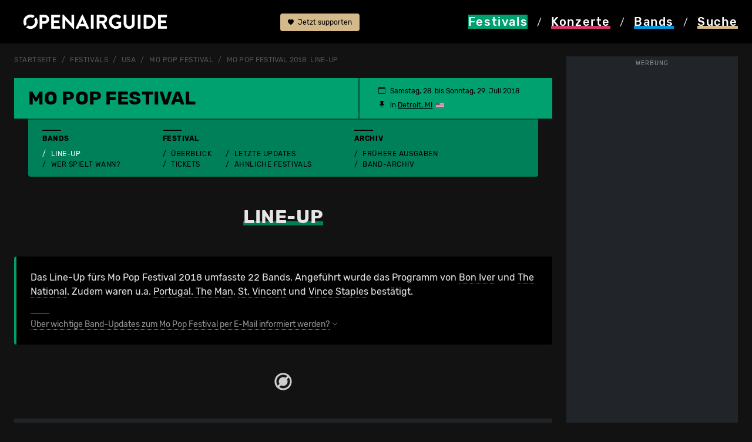

--- FILE ---
content_type: text/html; charset=utf-8
request_url: https://www.openairguide.net/festivals/usa/mo-pop-festival/_confirmed
body_size: 26634
content:
<!doctype html>
  <html lang="de">
  <head>
    <!-- Google Tag Manager -->
    <script>(function(w,d,s,l,i){w[l]=w[l]||[];w[l].push({'gtm.start':
    new Date().getTime(),event:'gtm.js'});var f=d.getElementsByTagName(s)[0],
    j=d.createElement(s),dl=l!='dataLayer'?'&l='+l:'';j.async=true;j.src=
    'https://www.googletagmanager.com/gtm.js?id='+i+dl;f.parentNode.insertBefore(j,f);
    })(window,document,'script','dataLayer','GTM-MNDBKCPX');</script>
    <meta charset="utf-8">
    <meta name="viewport" content="width=device-width, initial-scale=1">
    <meta name="keywords" content="Openairguide, Festivals, Open Air, Guide, Ger&uuml;chte, Line-Ups, Musikfestivals, Festivalguide, Konzerte, Wettbewerbe, Ticketverlosungen, Mo Pop Festival">
    <meta name="content-language" content="de">    
    <title>Mo Pop Festival 2018: Line-Up</title>
	<meta property="og:title" content="Mo Pop Festival 2018: Line-Up">
	<meta property="og:description" content="22 Bands bestätigt: Das Programm fürs Mo Pop Festival 2018 mit Bon Iver, The National & Co auf einen Blick."><meta property="og:image" content="https://www.openairguide.net/img/openairguide-fallback.jpg">		
	<meta name='description' content="22 Bands bestätigt: Das Programm fürs Mo Pop Festival 2018 mit Bon Iver, The National & Co auf einen Blick.">
	<meta property='fb:app_id' content='187159240698'>
	<meta property='fb:admins' content='660907741'>
	<meta property='og:type' content='website'>    <base href='https://www.openairguide.net/'>
    <link href="./css/s-290825.css" type="text/css" rel="stylesheet">              
    <link href="./css/b-0910.css" type="text/css" rel="stylesheet">  
    <link href="./css/m-0106.css" type="text/css" rel="stylesheet">  
    <link href='./css/fd-0106.css' type='text/css' rel='stylesheet'>          
    
    <link href='./css/r-290825.css' type='text/css' rel='stylesheet'>
    
    <link href='./css/e-260125.css' type='text/css' rel='stylesheet'>
    
    <link rel='canonical' href='https://www.openairguide.net/festivals/usa/mo-pop-festival/_confirmed'>
    <meta name='robots' content='index, follow'>
    <link rel="shortcut icon" href="./favicon.ico">  
    <script type="application/ld+json">
    {
    "@context": "https://schema.org",
    "@type": "Event",
    "name": "Mo Pop Festival 2018",
    "url": "https://www.openairguide.net/festivals/usa/mo-pop-festival",    
    "description": "Mo Pop Festival. Samstag, 28. bis Sonntag, 29. Juli 2018 in Detroit, MI (US). Mit Bon Iver, The National und 20 weiteren Bands.",
    "startDate": "2018-07-28",
    "endDate": "2018-07-29",
    "eventStatus": "https://schema.org/EventScheduled",
    "eventAttendanceMode": "https://schema.org/OfflineEventAttendanceMode",
    "location": {
      "@type": "Place",
      "name": "Mo Pop Festival",
      "address": {
          "@type": "PostalAddress",          
          "addressLocality": "Detroit, MI",
          "addressCountry": "US"
      }
    }, 
    "performer": [{
        "@type": "MusicGroup",
        "name": "Bon Iver",
        "url": "https://www.openairguide.net/festivals/usa/mo-pop-festival/bon-iver"
      },
      {
        "@type": "MusicGroup",
        "name": "The National",
        "url": "https://www.openairguide.net/festivals/usa/mo-pop-festival/the-national",
        "image": "https://www.openairguide.net/img/1200/the-national"
      },
      {
        "@type": "MusicGroup",
        "name": "Portugal. The Man",
        "url": "https://www.openairguide.net/festivals/usa/mo-pop-festival/portugal-the-man",
        "image": "https://www.openairguide.net/img/1200/portugal-the-man"
      },
      {
        "@type": "MusicGroup",
        "name": "St. Vincent",
        "url": "https://www.openairguide.net/festivals/usa/mo-pop-festival/st-vincent"
      },
      {
        "@type": "MusicGroup",
        "name": "Vince Staples",
        "url": "https://www.openairguide.net/festivals/usa/mo-pop-festival/vince-staples"
      },
      {
        "@type": "MusicGroup",
        "name": "Highly Suspect",
        "url": "https://www.openairguide.net/festivals/usa/mo-pop-festival/highly-suspect"
      },
      {
        "@type": "MusicGroup",
        "name": "Alvvays",
        "url": "https://www.openairguide.net/festivals/usa/mo-pop-festival/alvvays"
      },
      {
        "@type": "MusicGroup",
        "name": "Brockhampton",
        "url": "https://www.openairguide.net/festivals/usa/mo-pop-festival/brockhampton"
      },
      {
        "@type": "MusicGroup",
        "name": "Daniel Caesar",
        "url": "https://www.openairguide.net/festivals/usa/mo-pop-festival/daniel-caesar"
      },
      {
        "@type": "MusicGroup",
        "name": "Billie Eilish",
        "url": "https://www.openairguide.net/festivals/usa/mo-pop-festival/billie-eilish"
      },
      {
        "@type": "MusicGroup",
        "name": "Dermot Kennedy",
        "url": "https://www.openairguide.net/festivals/usa/mo-pop-festival/dermot-kennedy",
        "image": "https://www.openairguide.net/img/1200/dermot-kennedy"
      },
      {
        "@type": "MusicGroup",
        "name": "Jeff Rosenstock",
        "url": "https://www.openairguide.net/festivals/usa/mo-pop-festival/jeff-rosenstock"
      },
      {
        "@type": "MusicGroup",
        "name": "Homeshake",
        "url": "https://www.openairguide.net/festivals/usa/mo-pop-festival/homeshake"
      },
      {
        "@type": "MusicGroup",
        "name": "Turnover",
        "url": "https://www.openairguide.net/festivals/usa/mo-pop-festival/turnover"
      },
      {
        "@type": "MusicGroup",
        "name": "Lovelytheband",
        "url": "https://www.openairguide.net/festivals/usa/mo-pop-festival/lovelytheband"
      },
      {
        "@type": "MusicGroup",
        "name": "Rex Orange County",
        "url": "https://www.openairguide.net/festivals/usa/mo-pop-festival/rex-orange-county"
      },
      {
        "@type": "MusicGroup",
        "name": "S. Carey",
        "url": "https://www.openairguide.net/festivals/usa/mo-pop-festival/s-carey"
      },
      {
        "@type": "MusicGroup",
        "name": "Clairo",
        "url": "https://www.openairguide.net/festivals/usa/mo-pop-festival/clairo"
      },
      {
        "@type": "MusicGroup",
        "name": "Curtis Roach",
        "url": "https://www.openairguide.net/festivals/usa/mo-pop-festival/curtis-roach"
      },
      {
        "@type": "MusicGroup",
        "name": "Empty Houses",
        "url": "https://www.openairguide.net/festivals/usa/mo-pop-festival/empty-houses"
      },
      {
        "@type": "MusicGroup",
        "name": "Joe Hertler & The Rainbow Seekers",
        "url": "https://www.openairguide.net/festivals/usa/mo-pop-festival/joe-hertler-the-rainbow-seekers"
      },
      {
        "@type": "MusicGroup",
        "name": "Shortly",
        "url": "https://www.openairguide.net/festivals/usa/mo-pop-festival/shortly"
      }
    ]
    
    }
    </script> 
    <script src="./inc/javascript/jquery.min.js"></script>
    <script src="./inc/javascript/jquery-ui.min.js"></script>
    <script src="./inc/javascript/jquery.tokeninput.js"></script>
<script async src="https://securepubads.g.doubleclick.net/tag/js/gpt.js" crossorigin="anonymous"></script>
<script async src="https://pagead2.googlesyndication.com/pagead/js/adsbygoogle.js?client=ca-pub-5500975897224426" crossorigin="anonymous"></script>
<script>
  window.googletag = window.googletag || {};
  googletag.cmd = googletag.cmd || [];

  googletag.cmd.push(function() {
    //const path = window.location.pathname;

    /*if (path === "/") {
      googletag.pubads().setTargeting("url", "home");
    } else if (path.includes("/festivals/schweiz")) {
      googletag.pubads().setTargeting("url", "festivals_schweiz");
    } else {*/
      //googletag.pubads().setTargeting("url", "other");
    //}

    const isDesktop = window.innerWidth > 992;

    if (isDesktop) {
      googletag.defineSlot('/7660019/oag_300x600_halfpage', [300, 600], 'div-gpt-ad-1748176931180-0')
        .addService(googletag.pubads());

      googletag.defineSlot('/7660019/oag_994x250_maxiboard', [994, 250], 'div-gpt-ad-1748198316422-0')
        .addService(googletag.pubads());
    } else {
      googletag.defineSlot('/7660019/oag_300x250_rectangle', [300, 250], 'div-gpt-ad-1748198851298-0')
        .addService(googletag.pubads());

      googletag.defineSlot('/7660019/oag_300x250_rectangle_2', [300, 250], 'div-gpt-ad-1748198112338-0')
        .addService(googletag.pubads());

      googletag.defineSlot('/7660019/oag_300x250_rectangle_3', [300, 250], 'div-gpt-ad-1748177989760-0')
        .addService(googletag.pubads());
    }

    googletag.pubads().enableSingleRequest();
    googletag.pubads().collapseEmptyDivs();
    googletag.pubads().enableLazyLoad({
      fetchMarginPercent: 100,
      renderMarginPercent: 50,
      mobileScaling: 2.0
    });    
    googletag.enableServices();
  });
</script>
  </head>
  <body>
  <!-- Google Tag Manager (noscript) -->
  <noscript><iframe data-cmp-ab="1" src="https://www.googletagmanager.com/ns.html?id=GTM-MNDBKCPX"
  height="0" width="0" style="display:none;visibility:hidden"></iframe></noscript>
  <!-- End Google Tag Manager (noscript) -->    
    <header>
      <nav>
      <div class='container nav-cntnr ads-act'>
      <div class="row">
            <div class="col col-md-4" id="logo">
              <a href="./"><img src="./img/openairguide-logo.png" alt="openairguide.net" class='oag-logo'></a>
            </div>  
            <div class='col col-lg-2' id='header-top'>
            
            <a href='./engagement/' class='btn-support'><svg xmlns='http://www.w3.org/2000/svg' width='10' height='10' fill='currentColor' class='bi bi-heart-fill' viewBox='0 0 16 16'><path fill-rule='evenodd' d='M8 1.314C12.438-3.248 23.534 4.735 8 15-7.534 4.736 3.562-3.248 8 1.314z'/></svg> Jetzt supporten</a>
                          <a href='/festivals/usa/mo-pop-festival/_confirmed#top' class='d-none'><svg xmlns="http://www.w3.org/2000/svg" width="16" height="16" fill="currentColor" class="bi bi-arrow-up-circle-fill" viewBox="0 0 16 16"><path d="M16 8A8 8 0 1 0 0 8a8 8 0 0 0 16 0zm-7.5 3.5a.5.5 0 0 1-1 0V5.707L5.354 7.854a.5.5 0 1 1-.708-.708l3-3a.5.5 0 0 1 .708 0l3 3a.5.5 0 0 1-.708.708L8.5 5.707V11.5z"/></svg> nach oben</a>
            </div>
            <div class="col-12 col-md-8 col-lg-6 oag-menu">
              <div class="row">
                <div class="col-3">
                  <a href="./festivals/" class='nav-active festivals'><svg version="1.1" xmlns="http://www.w3.org/2000/svg" xmlns:xlink="http://www.w3.org/1999/xlink" x="0px" y="0px" viewBox="0 0 99.21 99.21" style="enable-background:new 0 0 99.21 99.21;" width='20' height='18' class='svg-fes' xml:space="preserve"><style type="text/css">.svg-fes .st0{display:none;} .svg-fes .st1{display:inline;stroke:#000000;stroke-miterlimit:10;} .svg-fes .st2{display:inline;} .svg-fes .st3{fill:var(--oag-festivals);} .svg-fes .st4{filter:url(#Adobe_OpacityMaskFilter);} .svg-fes .st5{fill:none;stroke:#000000;stroke-width:8;stroke-linecap:round;stroke-linejoin:round;stroke-miterlimit:10;} .svg-fes .st6{mask:url(#SVGID_1_);fill:none;stroke:var(--oag-festivals);stroke-width:6;stroke-linecap:round;stroke-linejoin:round;stroke-miterlimit:10;} .svg-fes .st7{fill:none;stroke:var(--oag-festivals);stroke-width:6;stroke-linecap:round;stroke-linejoin:round;stroke-miterlimit:10;} .svg-fes .st8{fill:none;stroke:var(--oag-festivals);stroke-width:5;stroke-linecap:round;stroke-linejoin:round;stroke-miterlimit:10;} .svg-fes .st9{display:inline;fill:var(--oag-festivals);} .svg-fes .st10{display:inline;filter:url(#Adobe_OpacityMaskFilter_00000147179696871697074920000008738916961159879349_);} .svg-fes .st11{display:inline;mask:url(#SVGID_00000116927705244858785080000018076147742346201508_);fill:var(--oag-festivals);} .svg-fes .st12{filter:url(#Adobe_OpacityMaskFilter_00000038403448891796161570000016494871744488820145_);}.svg-fes .st13{mask:url(#SVGID_00000128484246611460480620000012128726896806381244_);fill:none;stroke:var(--oag-festivals);stroke-width:6;stroke-linecap:round;stroke-linejoin:round;stroke-miterlimit:10;} .svg-fes .st14{filter:url(#Adobe_OpacityMaskFilter_00000157989520744518479020000008012406587026213008_);} .svg-fes .st15{fill:none;stroke:#000000;stroke-width:6;stroke-linecap:round;stroke-linejoin:round;stroke-miterlimit:10;} .svg-fes .st16{mask:url(#SVGID_00000029757243531374842310000008116757713754358197_);fill:none;stroke:var(--oag-festivals);stroke-width:6;stroke-linecap:round;stroke-linejoin:round;stroke-miterlimit:10;} .svg-fes .st17{filter:url(#Adobe_OpacityMaskFilter_00000173846196625094949030000013166550715060239758_);} .svg-fes .st18{mask:url(#SVGID_00000037650795827176337820000001333583847339766156_);fill:none;stroke:var(--oag-festivals);stroke-width:6;stroke-linecap:round;stroke-linejoin:round;stroke-miterlimit:10;}</style><g id="HG_fes_neu" class="st0"><rect x="0" class="st1" width="99.21" height="99.21"/></g><g id="fes_Originale" class="st0"></g><g id="fes_Ebene_1"><g><path class="st3" d="M49.61,0c1.71,0,3.1,1.39,3.1,3.1v12.4c0,1.71-1.39,3.1-3.1,3.1c-1.71,0-3.1-1.39-3.1-3.1V3.1 C46.51,1.39,47.89,0,49.61,0z M49.61,80.61c1.71,0,3.1,1.39,3.1,3.1v12.4c0,1.71-1.39,3.1-3.1,3.1c-1.71,0-3.1-1.39-3.1-3.1v-12.4 C46.51,82,47.89,80.61,49.61,80.61z M99.21,49.61c0,1.71-1.39,3.1-3.1,3.1h-12.4c-1.71,0-3.1-1.39-3.1-3.1 c0-1.71,1.39-3.1,3.1-3.1h12.4C97.82,46.51,99.21,47.89,99.21,49.61z M18.6,49.61c0,1.71-1.39,3.1-3.1,3.1H3.1 c-1.71,0-3.1-1.39-3.1-3.1c0-1.71,1.39-3.1,3.1-3.1h12.4C17.21,46.51,18.6,47.89,18.6,49.61z M84.68,14.53 c1.21,1.21,1.21,3.17,0,4.38l-8.77,8.77c-1.21,1.21-3.18,1.21-4.39,0c-1.21-1.21-1.21-3.18,0-4.39l8.77-8.77 C81.51,13.32,83.47,13.32,84.68,14.53z M27.68,71.53c1.21,1.21,1.21,3.17,0,4.38l-8.77,8.77c-1.23,1.19-3.19,1.16-4.38-0.08 c-1.16-1.2-1.16-3.11,0-4.31l8.77-8.77C24.51,70.32,26.47,70.32,27.68,71.53z M84.68,84.68c-1.21,1.21-3.17,1.21-4.38,0 l-8.77-8.77c-1.19-1.23-1.16-3.19,0.08-4.38c1.2-1.16,3.11-1.16,4.31,0l8.77,8.77C85.89,81.51,85.89,83.47,84.68,84.68z M27.68,27.69c-1.21,1.21-3.17,1.21-4.38,0l-8.77-8.77c-1.23-1.19-1.27-3.15-0.08-4.38s3.15-1.27,4.38-0.08 c0.03,0.02,0.05,0.05,0.08,0.08l8.77,8.77C28.89,24.51,28.9,26.47,27.68,27.69C27.68,27.68,27.68,27.68,27.68,27.69z"/><g> <path class="st3" d="M33.94,59.61C32.09,56.72,31,53.29,31,49.61C31,39.33,39.33,31,49.61,31c3.69,0,7.12,1.09,10.01,2.94 l4.47-4.47c-4.07-2.94-9.07-4.67-14.48-4.67c-13.7,0-24.8,11.1-24.8,24.8c0,5.41,1.73,10.4,4.67,14.48L33.94,59.61z"/><path class="st3" d="M65.27,39.6c1.85,2.89,2.94,6.32,2.94,10.01c0,10.27-8.33,18.6-18.6,18.6c-3.69,0-7.12-1.09-10.01-2.94 l-4.47,4.47c4.07,2.94,9.07,4.67,14.48,4.67c13.7,0,24.8-11.1,24.8-24.8c0-5.41-1.73-10.4-4.67-14.48L65.27,39.6z"/></g></g></g></svg> <span class="nav-fes">Festivals</span></a>
                </div>             
                <div class="col-3">
                  <a href="./konzerte/" class='nav-kon'><svg version="1.1" xmlns="http://www.w3.org/2000/svg" xmlns:xlink="http://www.w3.org/1999/xlink" x="0px" y="0px" viewBox="0 0 99.21 99.21" style="enable-background:new 0 0 99.21 99.21;" width='20' height='18' class='svg-kon' xml:space="preserve"><style type="text/css">.svg-kon .st0{display:none;} .svg-kon .st1{display:inline;stroke:#000000;stroke-miterlimit:10;} .svg-kon .st2{display:inline;} .svg-kon .st3{fill:#FFFFFF;} .svg-kon .st4{filter:url(#Adobe_OpacityMaskFilter);} .svg-kon .st5{fill:none;stroke:#000000;stroke-width:8;stroke-linecap:round;stroke-linejoin:round;stroke-miterlimit:10;} .svg-kon .st6{mask:url(#SVGID_1_);fill:none;stroke:#FFFFFF;stroke-width:6;stroke-linecap:round;stroke-linejoin:round;stroke-miterlimit:10;} .svg-kon .st7{fill:none;stroke:#FFFFFF;stroke-width:6;stroke-linecap:round;stroke-linejoin:round;stroke-miterlimit:10;} .svg-kon .st8{fill:none;stroke:#FFFFFF;stroke-width:5;stroke-linecap:round;stroke-linejoin:round;stroke-miterlimit:10;} .svg-kon .st9{display:inline;fill:#FFFFFF;} .svg-kon .st10{display:inline;filter:url(#Adobe_OpacityMaskFilter_00000156583276719574508970000009414306968808384178_);} .svg-kon .st11{display:inline;mask:url(#SVGID_00000116927298726900119730000013083055933654161306_);fill:#FFFFFF;} .svg-kon .st12{filter:url(#Adobe_OpacityMaskFilter_00000180354850596601689020000007555410522665513858_);} .svg-kon .st13{mask:url(#SVGID_00000170275062971760551770000009910045588658421679_);fill:none;stroke:#FFFFFF;stroke-width:6;stroke-linecap:round;stroke-linejoin:round;stroke-miterlimit:10;} .svg-kon .st14{filter:url(#Adobe_OpacityMaskFilter_00000031903996835970081840000000438788585140284046_);} .svg-kon .st15{fill:none;stroke:#000000;stroke-width:6;stroke-linecap:round;stroke-linejoin:round;stroke-miterlimit:10;} .svg-kon .st16{mask:url(#SVGID_00000148655990998111718890000002301244702025826195_);fill:none;stroke:#FFFFFF;stroke-width:6;stroke-linecap:round;stroke-linejoin:round;stroke-miterlimit:10;} .svg-kon .st17{filter:url(#Adobe_OpacityMaskFilter_00000026883529062412686100000000667240997374012569_);} .svg-kon .st18{mask:url(#SVGID_00000175305065194528184340000004130639439619445411_);fill:none;stroke:#FFFFFF;stroke-width:6;stroke-linecap:round;stroke-linejoin:round;stroke-miterlimit:10;}</style><g id="kon_HG_neu" class="st0"><rect x="0" class="st1" width="99.21" height="99.21"/></g><g id="kon_Originale" class="st0"></g><g id="kon_Ebene_1"><g><g><path class="st3" d="M37.05,147.72c-1.66,0-3-1.34-3-3V56.3c0-1.66,1.34-3,3-3s3,1.34,3,3v88.42 C40.05,146.38,38.7,147.72,37.05,147.72z"/><g><path class="st3" d="M47.4,31.53c-1.58-2.53-2.5-5.51-2.5-8.71c0-9.14,7.45-16.58,16.6-16.58c3.19,0,6.17,0.92,8.7,2.49 l4.33-4.33c-3.69-2.61-8.18-4.15-13.04-4.15c-12.46,0-22.6,10.13-22.6,22.58c0,4.86,1.55,9.35,4.17,13.04L47.4,31.53z"/><path class="st3" d="M78.94,8.47l-4.28,4.28c2.15,2.79,3.44,6.28,3.44,10.06c0,9.14-7.45,16.58-16.6,16.58 c-3.78,0-7.26-1.28-10.06-3.42l-4.28,4.28c3.9,3.21,8.9,5.14,14.34,5.14c12.46,0,22.6-10.13,22.6-22.58 C84.09,17.38,82.16,12.38,78.94,8.47z"/></g></g><path class="st3" d="M18.12,59.3c-0.76,0-1.53-0.29-2.11-0.87c-1.18-1.17-1.18-3.07-0.02-4.24l18.93-19.09 c1.17-1.18,3.07-1.18,4.24-0.02c1.18,1.17,1.18,3.07,0.02,4.24L20.25,58.41C19.66,59,18.89,59.3,18.12,59.3z"/><path class="st3" d="M20.26,74.85c-0.77,0-1.53-0.29-2.12-0.87c-1.17-1.17-1.18-3.07-0.01-4.24l25.6-25.73 c1.17-1.17,3.07-1.18,4.24-0.01c1.17,1.17,1.18,3.07,0.01,4.24l-25.6,25.73C21.8,74.56,21.03,74.85,20.26,74.85z"/></g></g></svg> <span class="nav-kon">Konzerte</span></a>
                </div>
                <div class="col-3">
                  <a href="./bands/" class='nav-ban'><svg version="1.1" xmlns="http://www.w3.org/2000/svg" xmlns:xlink="http://www.w3.org/1999/xlink" x="0px" y="0px" viewBox="0 0 99.21 99.21" style="enable-background:new 0 0 99.21 99.21;" width='20' height='18' class='svg-ban' xml:space="preserve"><style type="text/css">.svg-ban .st0{display:none;} .svg-ban .st1{display:inline;stroke:#000000;stroke-miterlimit:10;} .svg-ban .st2{display:inline;} .svg-ban .st3{fill:#FFFFFF;} .svg-ban .st4{filter:url(#Adobe_OpacityMaskFilter);} .svg-ban .st5{fill:none;stroke:#000000;stroke-width:8;stroke-linecap:round;stroke-linejoin:round;stroke-miterlimit:10;} .svg-ban .st6{mask:url(#SVGID_1_);fill:none;stroke:#FFFFFF;stroke-width:6;stroke-linecap:round;stroke-linejoin:round;stroke-miterlimit:10;} .svg-ban .st7{fill:none;stroke:#FFFFFF;stroke-width:6;stroke-linecap:round;stroke-linejoin:round;stroke-miterlimit:10;} .svg-ban .st8{fill:none;stroke:#FFFFFF;stroke-width:5;stroke-linecap:round;stroke-linejoin:round;stroke-miterlimit:10;} .svg-ban .st9{display:inline;fill:#FFFFFF;} .svg-ban .st10{display:inline;filter:url(#Adobe_OpacityMaskFilter_00000182520208040169711280000000808348543361680021_);} .svg-ban .st11{display:inline;mask:url(#SVGID_00000111192766729830463750000013092489684360018358_);fill:#FFFFFF;} .svg-ban .st12{filter:url(#Adobe_OpacityMaskFilter_00000028297638101531459140000012998955626174062994_);} .svg-ban .st13{mask:url(#SVGID_00000079481315932378051660000001157968731391842454_);fill:none;stroke:#FFFFFF;stroke-width:6;stroke-linecap:round;stroke-linejoin:round;stroke-miterlimit:10;} .svg-ban .st14{filter:url(#Adobe_OpacityMaskFilter_00000086654050172363734440000010377559435973622913_);} .svg-ban .st15{fill:none;stroke:#000000;stroke-width:6;stroke-linecap:round;stroke-linejoin:round;stroke-miterlimit:10;} .svg-ban .st16{mask:url(#SVGID_00000007411083093800332280000011319290391022960519_);fill:none;stroke:#FFFFFF;stroke-width:6;stroke-linecap:round;stroke-linejoin:round;stroke-miterlimit:10;} .svg-ban .st17{filter:url(#Adobe_OpacityMaskFilter_00000042722067431904564650000011747440304824286383_);} .svg-ban .st18{mask:url(#SVGID_00000136379723917074548780000001972764296728240038_);fill:none;stroke:#FFFFFF;stroke-width:6;stroke-linecap:round;stroke-linejoin:round;stroke-miterlimit:10;}</style><g id="ban_HG_neu" class="st0"><rect class="st1" width="99.21" height="99.21"/></g><g id="ban_Originale" class="st0"></g><g id="ban_Ebene_1"><g><path class="st3" d="M47.97,59.75c-0.59,0-1.19-0.21-1.66-0.63c-1.03-0.92-1.12-2.5-0.2-3.53l29.64-33.21 c0.31-0.35,0.71-0.6,1.16-0.73c0.58-0.17,1.81-0.55,3.44-1.17c1.49-0.56,2.14-1.94,2.95-3.97c0.14-0.36,0.29-0.71,0.43-1.05 c1.04-2.37,4.31-4.8,6.2-5.5c1.56-0.58,3.56-1.66,4.2-3.54c0.21-0.63-0.04-0.86-0.14-0.96c-0.45-0.42-1.59-0.61-2.66-0.18 c-6.18,2.61-15.58,7.11-16.83,8.51c-1.59,1.87-2.64,3.97-2.73,4.52c-0.08,0.46-0.29,0.93-0.61,1.28l-20.6,23.03 c-0.92,1.03-2.5,1.12-3.53,0.2c-1.03-0.92-1.12-2.5-0.2-3.53L67.02,16.7c0.6-1.91,2.2-4.42,3.66-6.15 c2.71-3.2,18.57-9.84,18.73-9.9c2.84-1.16,6.05-0.69,8.01,1.17c1.68,1.6,2.22,3.92,1.43,6.21c-1.01,2.96-3.5,5.25-7.2,6.62 c-0.96,0.36-2.99,1.98-3.35,2.81c-0.13,0.29-0.25,0.6-0.37,0.91c-0.86,2.16-2.17,5.42-5.83,6.8c-1.29,0.49-2.36,0.84-3.1,1.07 L49.84,58.92C49.34,59.47,48.66,59.75,47.97,59.75z"/><path class="st3" d="M29.32,99.17c-4.65,0-9.64-1.63-14.23-4.94C4.5,86.63-3.72,74.23,1.77,63.67C6.2,55.17,14.33,53.1,18.7,51.99 c0.83-0.21,1.86-0.47,2.15-0.62c2.08-1.18,4.37-2.89,5.55-6.62c1.54-4.85,4.47-10.89,8.06-13.29c2.36-1.57,6.88-3.33,9.69-1.76 c1.38,0.77,2.13,2.18,2.07,3.87c-0.05,1.38-1.22,2.46-2.59,2.4c-1.14-0.04-2.07-0.84-2.33-1.9c-0.89,0.07-2.58,0.55-4.06,1.54 c-1.98,1.32-4.53,5.79-6.07,10.64c-1.74,5.47-5.31,8.01-7.85,9.46c-0.83,0.47-1.9,0.74-3.38,1.12 c-4.11,1.04-10.33,2.62-13.72,9.14c-4.7,9.03,5.2,19.46,11.79,24.2c7.7,5.53,16.27,5.37,20.83-0.4c3.35-4.24,4.17-9.28,4.77-12.96 c0.29-1.8,0.53-3.22,1.01-4.32c1.62-3.7,5.96-5.8,10.64-7.79c1.7-0.72,2.43-1.9,2.74-2.76c0.4-1.1,0.3-2.15,0.01-2.7 c-0.63-1.23-0.14-2.73,1.08-3.36c1.23-0.63,2.74-0.14,3.36,1.08c0.98,1.9,1.06,4.4,0.24,6.68c-0.92,2.54-2.87,4.55-5.48,5.66 c-3.67,1.56-7.18,3.27-8.02,5.2c-0.23,0.52-0.45,1.85-0.65,3.13c-0.65,3.98-1.64,10-5.79,15.25 C39.45,97.06,34.61,99.17,29.32,99.17z"/></g></g></svg> <span class="nav-ban">Bands</span></a>
                </div>
                <div class="col-3">
                  <a href="#" data-bs-toggle='modal' data-bs-target='#modal_search' class='launch_search nav-suc' rel='nofollow'><svg version="1.1" xmlns="http://www.w3.org/2000/svg" xmlns:xlink="http://www.w3.org/1999/xlink" x="0px" y="0px" viewBox="0 0 99.21 99.21" width='20' height='18' class='svg-suc' style="enable-background:new 0 0 99.21 99.21;" xml:space="preserve"><style type="text/css">.svg-suc .st0{display:none;} .svg-suc .st1{display:inline;stroke:#000000;stroke-miterlimit:10;} .svg-suc .st2{display:inline;} .svg-suc .st3{fill:#FFFFFF;} .svg-suc .st4{filter:url(#Adobe_OpacityMaskFilter);} .svg-suc .st5{fill:none;stroke:#000000;stroke-width:8;stroke-linecap:round;stroke-linejoin:round;stroke-miterlimit:10;} .svg-suc .st6{mask:url(#SVGID_1_);fill:none;stroke:#FFFFFF;stroke-width:6;stroke-linecap:round;stroke-linejoin:round;stroke-miterlimit:10;} .svg-suc .st7{fill:none;stroke:#FFFFFF;stroke-width:6;stroke-linecap:round;stroke-linejoin:round;stroke-miterlimit:10;} .svg-suc .st8{fill:none;stroke:#FFFFFF;stroke-width:5;stroke-linecap:round;stroke-linejoin:round;stroke-miterlimit:10;} .svg-suc .st9{display:inline;fill:#FFFFFF;} .svg-suc .st10{display:inline;filter:url(#Adobe_OpacityMaskFilter_00000048488881373832625900000002272083892512100022_);} .svg-suc .st11{display:inline;mask:url(#SVGID_00000005232341992437041880000001304527605393142170_);fill:#FFFFFF;} .svg-suc .st12{filter:url(#Adobe_OpacityMaskFilter_00000152257670530571220720000004618231690138256289_);} .svg-suc .st13{mask:url(#SVGID_00000127040406179404974200000017019366877772175023_);fill:none;stroke:#FFFFFF;stroke-width:6;stroke-linecap:round;stroke-linejoin:round;stroke-miterlimit:10;} .svg-suc .st14{filter:url(#Adobe_OpacityMaskFilter_00000163069701048795665490000015718990977085404572_);} .svg-suc .st15{fill:none;stroke:#000000;stroke-width:6;stroke-linecap:round;stroke-linejoin:round;stroke-miterlimit:10;} .svg-suc .st16{mask:url(#SVGID_00000095316681470712959300000015027496123929078169_);fill:none;stroke:#FFFFFF;stroke-width:6;stroke-linecap:round;stroke-linejoin:round;stroke-miterlimit:10;} .svg-suc .st17{filter:url(#Adobe_OpacityMaskFilter_00000090985473217793973680000005939101097198237829_);} .svg-suc .st18{mask:url(#SVGID_00000180338984656031811060000017880519873531334068_);fill:none;stroke:#FFFFFF;stroke-width:6;stroke-linecap:round;stroke-linejoin:round;stroke-miterlimit:10;}</style><g id="suc_HG_neu" class="st0"><rect x="0" class="st1" width="99.21" height="99.21"/></g><g id="suc_Originale" class="st0"></g><g id="suc_Ebene_1"><g><g><path class="st3" d="M17.5,49.47c-1.97-3.21-3.13-6.98-3.13-11.03c0-11.59,9.34-21.02,20.82-21.02c4.08,0,7.88,1.21,11.1,3.27 l4.33-4.33c-4.37-3.11-9.69-4.94-15.43-4.94c-14.79,0-26.82,12.12-26.82,27.02c0,5.71,1.77,11.01,4.78,15.38L17.5,49.47z"/><path class="st3" d="M52.08,26.2c2.46,3.45,3.93,7.67,3.93,12.24c0,11.59-9.34,21.02-20.82,21.02c-4.6,0-8.83-1.53-12.28-4.09 l-4.29,4.29c4.57,3.63,10.32,5.8,16.57,5.8c14.79,0,26.82-12.12,26.82-27.02c0-6.23-2.11-11.96-5.63-16.54L52.08,26.2z"/></g><path class="st3" d="M89.82,88.31c-0.77,0-1.54-0.3-2.13-0.89L61.81,61.32c-1.17-1.18-1.16-3.08,0.02-4.24 c1.18-1.17,3.08-1.16,4.24,0.02L91.95,83.2c1.17,1.18,1.16,3.08-0.02,4.24C91.35,88.02,90.58,88.31,89.82,88.31z"/><path class="st3" d="M70.18,84.98c-0.77,0-1.54-0.3-2.13-0.89l-14.4-14.52c-1.17-1.18-1.16-3.08,0.02-4.24s3.08-1.16,4.24,0.02 l14.4,14.52c1.17,1.18,1.16,3.08-0.02,4.24C71.71,84.69,70.94,84.98,70.18,84.98z"/></g></g></svg> <span class="nav-suc">Suche</span></a>
                </div>                                
              </div>
              <div class="oag-menu-desktop">
              <a href="./festivals/" class="nav-fes bg-festivals"><span>Festivals</span></a> / 
              <a href="./konzerte/" class="nav-kon"><span>Konzerte</span></a> / 
              <a href="./bands/" class="nav-ban"><span>Bands</span></a> / 
              <a href="#" data-bs-toggle='modal' data-bs-target='#modal_search' class='nav-suc' rel='nofollow'><span>Suche</span></a>
              </div>
            </div>
          </div>            
        </div>
      </nav>
    </header>    
    
    <div id='rlwy_wrpr'>
    <div id='rlwy_hfpg' class='cntr-ad'>
<!-- /7660019/oag_300x600_halfpage -->
<div id='div-gpt-ad-1748176931180-0' style='min-width: 300px; min-height: 600px;'>
  <script>
      const isDesktop = window.innerWidth > 992;
      if (isDesktop){
    googletag.cmd.push(function() { googletag.display('div-gpt-ad-1748176931180-0'); });
    }
  </script>
</div>
<span class='wrb_lbl'>Werbung</span></div>
    
    <div id='rlwy_cntr'>    <div id="main">
      <div class='container ads-act'>     
      <nav class='nav-breadcrumb' aria-label='breadcrumb'>
            <ol class='breadcrumb'>
    <li class='breadcrumb-item'><a href='./'>Startseite</a></li>
        <li class='breadcrumb-item'><a href='./festivals/'>Festivals</a></li>
        <li class='breadcrumb-item'><a href='./festivals/usa/'>USA</a></li>
    <li class='breadcrumb-item'><a href='./festivals/usa/mo-pop-festival'>Mo Pop Festival</a></li>
    
        <li class='breadcrumb-item'><a href='./festivals/usa/mo-pop-festival/_confirmed'><h1 class='h1-breadcrumb'>Mo Pop Festival 2018: Line-Up</h1></a></li>
            </ol>
        </nav>

<div class='sticky-div'></div>
  <div class='sticky-festivalheader stcky-ads'>
    <div class='row rub-header bg-festivals festivalheader'>
      <div class='rub-det-header' id='festival-title'><span class='h1-ttl'><a href='./festivals/usa/mo-pop-festival'><span class='h1-festivals'>Mo Pop Festival</span> <span id='sticky-title'></span></a></span><span class='festivalheader-menu'>
    
    <span class='termin'><svg xmlns='http://www.w3.org/2000/svg' width='12' height='12' fill='currentColor' class='bi bi-calendar svg-left' viewBox='0 0 16 16'><path d='M3.5 0a.5.5 0 0 1 .5.5V1h8V.5a.5.5 0 0 1 1 0V1h1a2 2 0 0 1 2 2v11a2 2 0 0 1-2 2H2a2 2 0 0 1-2-2V3a2 2 0 0 1 2-2h1V.5a.5.5 0 0 1 .5-.5zM1 4v10a1 1 0 0 0 1 1h12a1 1 0 0 0 1-1V4H1z'></path></svg>Samstag, 28. bis Sonntag, 29.&nbsp;Juli 2018</span>
    
      <span class='ort'><svg xmlns='http://www.w3.org/2000/svg' width='12' height='12' fill='currentColor' class='bi bi-pin-fill svg-left' viewBox='0 0 16 16'><path d='M4.146.146A.5.5 0 0 1 4.5 0h7a.5.5 0 0 1 .5.5c0 .68-.342 1.174-.646 1.479-.126.125-.25.224-.354.298v4.431l.078.048c.203.127.476.314.751.555C12.36 7.775 13 8.527 13 9.5a.5.5 0 0 1-.5.5h-4v4.5c0 .276-.224 1.5-.5 1.5s-.5-1.224-.5-1.5V10h-4a.5.5 0 0 1-.5-.5c0-.973.64-1.725 1.17-2.189A5.921 5.921 0 0 1 5 6.708V2.277a2.77 2.77 0 0 1-.354-.298C4.342 1.674 4 1.179 4 .5a.5.5 0 0 1 .146-.354z'></path></svg> in&nbsp;<a href='https://maps.google.ch/maps?q=Detroit%2C+MI&hl=de&t=m&z=9' class='schwarz text-decoration-underline' target='_blank'>Detroit, MI</a><a href='./festivals/usa/'><img src='./img/flaggen/land/usa.png' alt='USA' class='land land-m'></a>             

      </span>
<span class='d-lg-none' id='header-menu'>

<a data-bs-toggle='collapse' href='/festivals/usa/mo-pop-festival/_confirmed#colapfestivalsubnavi' role='button' aria-expanded='false' aria-controls='colapfestivalsubnavi'><strong>Festivalmenü</strong> <svg xmlns='http://www.w3.org/2000/svg' width='12' height='12' fill='currentColor' class='bi bi-chevron-down svg-right' viewBox='0 0 16 16'><path fill-rule='evenodd' d='M1.646 4.646a.5.5 0 0 1 .708 0L8 10.293l5.646-5.647a.5.5 0 0 1 .708.708l-6 6a.5.5 0 0 1-.708 0l-6-6a.5.5 0 0 1 0-.708z'/></svg></a>         

</span>
  </span>
  </div>
</div>

<div class='row rub-nav f-menu-on'>

    <div class='row festivalmenu f-menu-ads-actv bg-festivals-200 f-menu-on'>
    <div class='col-12 d-lg-block festival-subnavi-sub collapse' id='colapfestivalsubnavi'>
    <div>
      <div class='festivalmenu-rub'>
      <div class='festival-xs-subnavi'>
      <div class='festivalmenu-rub-headline'>
      <strong class='strich-dunkel'>Bands</strong>
      <svg xmlns='http://www.w3.org/2000/svg' width='24' height='24' fill='currentColor' class='bi bi-music-note-beamed' viewBox='0 0 16 16'>
       <path d='M6 13c0 1.105-1.12 2-2.5 2S1 14.105 1 13c0-1.104 1.12-2 2.5-2s2.5.896 2.5 2zm9-2c0 1.105-1.12 2-2.5 2s-2.5-.895-2.5-2 1.12-2 2.5-2 2.5.895 2.5 2z'/>
       <path fill-rule='evenodd' d='M14 11V2h1v9h-1zM6 3v10H5V3h1z'/>
       <path d='M5 2.905a1 1 0 0 1 .9-.995l8-.8a1 1 0 0 1 1.1.995V3L5 4V2.905z'/>
     </svg>
     </div>
        <div class='festivalmenu-rub'>
            <div>
            <a href='./festivals/usa/mo-pop-festival/_confirmed' class='menu-active'>Line-Up</a>
            <a href='./festivals/usa/mo-pop-festival/_runningorder'>Wer spielt wann?</a>
            
            </div>   
        </div>
       </div>        
      <div class='festival-xs-subnavi'>
      <div class='festivalmenu-rub-headline'>
      <strong class='strich-dunkel'>Festival</strong>
      <svg xmlns='http://www.w3.org/2000/svg' width='24' height='24' fill='currentColor' class='bi bi-info-circle' viewBox='0 0 16 16'>
  <path d='M8 15A7 7 0 1 1 8 1a7 7 0 0 1 0 14zm0 1A8 8 0 1 0 8 0a8 8 0 0 0 0 16z'/>
  <path d='m8.93 6.588-2.29.287-.082.38.45.083c.294.07.352.176.288.469l-.738 3.468c-.194.897.105 1.319.808 1.319.545 0 1.178-.252 1.465-.598l.088-.416c-.2.176-.492.246-.686.246-.275 0-.375-.193-.304-.533L8.93 6.588zM9 4.5a1 1 0 1 1-2 0 1 1 0 0 1 2 0z'/>
</svg>
      </div>
        <div class='festivalmenu-rub'>
                <div> 
                <a href='./festivals/usa/mo-pop-festival'>Überblick</a>                
                <a href='./festivals/usa/mo-pop-festival/_tickets'>Tickets</a>
                </div> 
                <div>          
                <a href='./festivals/usa/mo-pop-festival/_news'>Letzte Updates</a>	                                      
                <a href='./festivals/usa/mo-pop-festival/_similar'>Ähnliche Festivals</a>
                </div>
        </div>
     </div>   
      <div class='festival-xs-subnavi'>
      <div class='festivalmenu-rub-headline'>      
      <strong class='strich-dunkel'>Archiv</strong>
      <svg xmlns='http://www.w3.org/2000/svg' width='24' height='24' fill='currentColor' class='bi bi-archive-fill' viewBox='0 0 16 16'>
      <path d='M12.643 15C13.979 15 15 13.845 15 12.5V5H1v7.5C1 13.845 2.021 15 3.357 15h9.286zM5.5 7h5a.5.5 0 0 1 0 1h-5a.5.5 0 0 1 0-1zM.8 1a.8.8 0 0 0-.8.8V3a.8.8 0 0 0 .8.8h14.4A.8.8 0 0 0 16 3V1.8a.8.8 0 0 0-.8-.8H.8z'/>
    </svg>      
      </div>
      <div class='festivalmenu-rub'>
            <div>       
            <a href='./festivals/usa/mo-pop-festival/_history'>Frühere Ausgaben</a>
            <a href='./festivals/usa/mo-pop-festival/_archiv'>Band-Archiv</a>
            </div>			
      </div>
      </div>
      
      </div>
      </div>
      
      </div>
      
    </div>
    
    </div>
</div>

      <div class='row'>
        <div class='col-12'>
          <h2 class='festival-sub'><span>Line-Up</span></h2>
        </div>
      </div><script>
  $('.festival-det-rub #header-menu > a').on('click', function(){

    if($(this).attr('aria-expanded') == "true")
    $('.festival-det-rub').css('border-bottom-left-radius', '0').css('border-bottom-right-radius','0');
    else $('.festival-det-rub').css('border-bottom-left-radius', '').css('border-bottom-right-radius','');
  })
</script>
  <div class='row'>
  <div class='col-12'>
  <div class='event-info box-festival festival-infos sub-infos'>
   
    <div class='p-nfo' style='margin:0;'>Das Line-Up fürs Mo Pop Festival 2018 umfasste 22&nbsp;Bands. Angeführt wurde das Programm von <a href='./festivals/usa/mo-pop-festival/bon-iver'>Bon Iver</a> und <a href='./festivals/usa/mo-pop-festival/the-national'>The National</a>. <div class='d-md-none' style='font-size:5px;'>&nbsp;</div>Zudem&nbsp;waren&nbsp;u.a. <a href='./festivals/usa/mo-pop-festival/portugal-the-man'>Portugal. The Man</a>, <a href='./festivals/usa/mo-pop-festival/st-vincent'>St. Vincent</a> und <a href='./festivals/usa/mo-pop-festival/vince-staples'>Vince Staples</a> bestätigt.
    </div>
    
    <div class='strich-datum alrt-fstvl-bnds'>
    
    <button id='stagetime' class='alert-btn' data-bs-toggle='collapse' data-bs-target='#alert_div' aria-expanded='false' aria-controls='alert_div'><span>Über wichtige Band-Updates zum Mo Pop Festival per E-Mail informiert werden?</span><svg xmlns='http://www.w3.org/2000/svg' width='10' height='10' fill='currentColor' class='bi bi-chevron-down' viewBox='0 0 16 16'><path fill-rule='evenodd' d='M1.646 4.646a.5.5 0 0 1 .708 0L8 10.293l5.646-5.647a.5.5 0 0 1 .708.708l-6 6a.5.5 0 0 1-.708 0l-6-6a.5.5 0 0 1 0-.708z'></path></svg></button>
<div id='alert_div' class='collapse'><div class='box-detail alert-detail' id='box-content'>
    <div class='row'>
        <div class='col-12 col-lg-6'>
        <div class='box-xl'>
        <div class='strich-dunkel'><strong class='ale_ttl'>E-Mail-Alerts fürs Mo Pop Festival</strong></div>
        <div class='ale-txt-box'><p>Dein persönlicher E-Mail-Alert von openairguide.net, sobald etwas Wichtiges zum Mo Pop Festival passiert ist. <em>[z.B. Bestätigungen, neue interessante Gerüchte]</em></p><p class='ale-xmpl'><a href='https://www.openairguide.net/img/openairguide-email-alert-beispiel.jpg' target='_blank' id='ale_xmp'>&rsaquo;&nbsp;So sieht ein E-Mail-Alert aus</a></p></div>
        <label for='meldung_email'><strong>Deine E-Mail-Adresse</strong></label>
        <span class='input-group-m'>
        <input type='text' name='meldung_email' id='meldung_email' inputmode='email'>          
        </span>
        <span id='email_error' class='invalid' style='display:none;'><svg xmlns='http://www.w3.org/2000/svg' width='16' height='16' fill='currentColor' class='bi bi-exclamation-circle-fill svg-left' viewBox='0 0 16 16'>
        <path d='M16 8A8 8 0 1 1 0 8a8 8 0 0 1 16 0zM8 4a.905.905 0 0 0-.9.995l.35 3.507a.552.552 0 0 0 1.1 0l.35-3.507A.905.905 0 0 0 8 4zm.002 6a1 1 0 1 0 0 2 1 1 0 0 0 0-2z'/></svg> <span class='alert_err_msg'>Bitte gib eine gültige E-Mail-Adresse ein.</span></span>
    </div>
    <input type='submit' id='do_post_alert' name='do_post_alert' value='jetzt anmelden &nbsp;»' disabled=''><br>
    <div class='dta-nfo'><svg xmlns='http://www.w3.org/2000/svg' width='11' height='11' fill='#212529' class='bi bi-info-circle' viewBox='0 0 16 16'><path d='M8 15A7 7 0 1 1 8 1a7 7 0 0 1 0 14zm0 1A8 8 0 1 0 8 0a8 8 0 0 0 0 16z'></path><path d='m8.93 6.588-2.29.287-.082.38.45.083c.294.07.352.176.288.469l-.738 3.468c-.194.897.105 1.319.808 1.319.545 0 1.178-.252 1.465-.598l.088-.416c-.2.176-.492.246-.686.246-.275 0-.375-.193-.304-.533L8.93 6.588zM9 4.5a1 1 0 1 1-2 0 1 1 0 0 1 2 0z'></path></svg><span class=''>Deine E-Mail-Adresse wird ausschliesslich in Zusammenhang mit dem abonnierten E-Mail-Alert verwendet [keine Marketingzwecke, keine Weitergabe an Dritte].</span> 
    </div>
    <input type='hidden' id='email_check' value=''>                                                  
    <input type='hidden' name='checker' value='1'>
    <input type='hidden' id='alert_fid' name='alert_fid' value='881'>	
    </div>
    </div>
    </div>	        
    <div class='box-detail' style='display:none' id='box-conf'>
        <div class='row'>
        <div class='col-12'>
        <div class='box-xl'>
        <div class='strich-dunkel'><strong class='ale_ttl'>E-Mail-Alerts fürs Mo Pop Festival</strong></div>
        <div class='conf-msg'>
        <strong>Fast geschafft!</strong><br>
        Du solltest in Kürze eine E-Mail mit einem Aktivierungslink erhalten. Falls keine eintreffen sollte, bitte im Spam-Ordner nachschauen oder per E-Mail an info@openairguide.net wenden. Besten Dank für dein Interesse an den E-Mail-Alerts!
        </div>
        </div>
        </div>
        </div>
    </div>
</div>

<script>  
var fenstergroesse = $(window).width(); 
if(fenstergroesse > 992){
$('#stagetime[aria-expanded=false]').on('click', function() {
    $('#meldung_email').focus();
});         
}

var searchParams = new URLSearchParams(window.location.search);
if (searchParams.has('utm_campaign') && searchParams.get('utm_campaign') === 'alert_mail') {

    var utmContentValue = searchParams.get('utm_content');
    var indexOfUnderscore = utmContentValue.indexOf('_');
    if (indexOfUnderscore !== -1) {
        var extractedValue = utmContentValue.substring(0, indexOfUnderscore);
        var parts = extractedValue.split(':');
        if (parts.includes('881')) {
            $('#stagetime.alert-btn').addClass('d-none');
            $('#stagetime.alert-btn').parent('.strich-datum').addClass('d-none');
        }
    }

} 

$('#meldung_email').on('blur', function() {
    var validRegex = /^\w+([\.-]?\w+)*@\w+([\.-]?\w+)*(\.\w{2,3})+$/;
    if ($(this).val().match(validRegex)) {
        $('#email_check').val('ja');
        var email_val = $('#email_check').val();
        if (email_val == 'ja') {
            $('#do_post_alert').prop('disabled', false);
        }
    } else {
        $('#meldung_email').addClass('invalid');
        $('#email_error').removeClass('invisible');
        $('#email_check').val('');
        $('#do_post_alert').prop('disabled', true);
    }
});

$('#meldung_email').on('input', function() {
    var validRegex = /^\w+([\.-]?\w+)*@\w+([\.-]?\w+)*(\.\w{2,3})+$/;
    if ($(this).val().match(validRegex)) {
        $('#meldung_email').removeClass('invalid');
        $('#email_error').slideUp();
        $('#do_post_alert').prop('disabled', false);
    } else {

        if($(this).val().length > 3){
        $('#meldung_email').addClass('invalid');
        $('#email_error').slideDown();
        $('#do_post_alert').prop('disabled', true);
        }
    }
});


$('#do_post_alert').on('click', function() {

    var email = $('#meldung_email').val();
    var alert_fid = $('#alert_fid').val();
    
    if (isValidEmail(email)) {

        $.ajax({
            type: 'POST',
            url: './inc/inc_alert.php',
            data: { email: email, alert_fid: alert_fid },
            beforeSend:function(){
                $('#do_post_alert').val('Einen Moment bitte..');
                $('#do_post_alert').attr('disabled',true);                                          
            },
            success: function(response) {
                $('#box-content').hide();
                $('#box-conf').show();
            },
            error: function() {
                console.log('Es ist ein Fehler aufgetreten.');
            }
        });
    } else {
        alert('Deine E-Mail-Adresse ist ungültig!');
    }
});

function isValidEmail(email) {
    var emailRegex = /^[^\s@]+@[^\s@]+\.[^\s@]+$/;
    return emailRegex.test(email);
}    


$('.rum-lnk.alrt-toplnk').on('click', function() {

    $('#stagetime.alert-btn').attr('aria-expanded','true');
    $('#alert_div').addClass('show');
    $('#fstvl_txt').attr('aria-expanded','true').addClass('show');
    $('#fstvl_txt .read-more').hide();    
});

$('.alert-btn').on('click', function() {
    $('#fstvl_txt').attr('aria-expanded','true').addClass('show');
    $('#fstvl_txt .read-more').hide();
});

</script>

		</div>
    
  </div>
  </div>
  
  </div>
  
    <div id='rlwy_mob_rect_1' class='d-lg-none cntr-ad'>
<!-- /7660019/oag_300x250_rectangle -->
<div id='div-gpt-ad-1748198851298-0' style='min-width: 300px; min-height: 250px;'>
  <script>
    if (!isDesktop){
    googletag.cmd.push(function() { googletag.display('div-gpt-ad-1748198851298-0'); });
    }
  </script>
</div>
<span class='wrb_lbl'>Werbung</span></div>
    <div class='trenner d-lg-none'><img src='./img/openairguide-spacer.png' alt='Trenner'></div>
    
  <div>
  
  <div class='trenner d-none d-lg-block'><img src='./img/openairguide-spacer.png' alt='Trenner'></div>
  </div>
  

  <div class='row' id='facts_bar'>
    <div>
    <div>
    <h3>Facts & Figures</h3>
    </div>
    <div id='fct-bar-box'>
    <span id='fct-bar-ever'><span>Stammgast&nbsp;#1</span><span><span class='fct-cnt'></span><span class='fct-ttl'>&nbsp;</span></span></span>     
      <span id='fct-bar-herk'><span>Herkunft</span><span><span class='fct-cnt'></span><span class='fct-ttl'><span>&nbsp;</span></span><span class='fct-nbr'></span></span></span>
      <span id='fct-bar-genr'><span>Genres</span><span><span class='fct-cnt'></span><span class='fct-ttl'>&nbsp;</span><span class='fct-nbr'></span></span></span>
      <span id='fct-bar-gend'><span>Gender</span><span><span class='fct-cnt'></span><span class='fct-ttl'>&nbsp;</span><span class='fct-nbr'></span></span></span>
    </div>
    <div>
    <button id='fct-details' data-bs-toggle='collapse' data-bs-target='#facts_fig' aria-expanded='false' class='button-m'><svg xmlns='http://www.w3.org/2000/svg' width='11' height='11' fill='currentColor' class='bi bi-chevron-down' viewBox='0 0 16 16'><path fill-rule='evenodd' d='M1.646 4.646a.5.5 0 0 1 .708 0L8 10.293l5.646-5.647a.5.5 0 0 1 .708.708l-6 6a.5.5 0 0 1-.708 0l-6-6a.5.5 0 0 1 0-.708z'></path></svg>Details</button>  
    </div>
    </div>
  </div>

  <div class='row collapse' id='facts_fig'>

    <div class='stat-tab-bar d-lg-none'>
    <button class='tab-button btn-outline-m btn-o-festivals festivals' data-target='tab_evergreens'>Stammgäste</button>    
    <button class='tab-button btn-outline-m btn-o-festivals festivals' data-target='tab_herkunft'>Herkunft</button>
    <button class='tab-button btn-outline-m btn-o-festivals festivals' data-target='tab_genres'>Genres</button>
    <button class='tab-button btn-outline-m btn-o-festivals festivals' data-target='tab_gender'>Gender</button>
    </div>    
    <div class='d-none' id='stats_lb_btns'>
    <button id='scroll-left' class='btn-outline-m btn-o-festivals festivals dsbld'>zurück</button>
    <button id='scroll-right' class='btn-outline-m btn-o-festivals festivals'>mehr anzeigen</button>    
    </div>
    <div id='stats_lg_row'>
      <div class='row'>
  
    <div class='col-12 col-lg-4 tab-content' id='tab_evergreens'>

        <div class='event-info box-festival box-stat'>
            <h3 class='h3-fil'>Stammgäste</h3>
            <div id='evergreens'>
            </div>

        </div>
        
    </div><script>

var evergreens_stat_id = '#evergreens';
$.ajax({
          url: 'get_festival_stats.php',
          type: 'post',
          data: {
              stat: 'stat-evergreens',fid: '881',f_id: '897',tot_bands: '22',fe_name: 'mo-pop-festival',la: 'usa',stat_show:'1'
          },
          success: function(data) {
              $(evergreens_stat_id).html(data);
          }
          });

</script>          
    <div class='col-12 col-lg-4 tab-content' id='tab_herkunft'>

        <div class='event-info box-festival box-stat'>
            <h3 class='h3-fil'>Herkunft</h3>
            <div id='herkunft'>
            </div>

        </div>
        
    </div><script>

var herkunft_stat_id = '#herkunft';
$.ajax({
          url: 'get_festival_stats.php',
          type: 'post',
          data: {
              stat: 'stat-herkunft',fid: '881',f_id: '897',tot_bands: '22',fe_name: 'mo-pop-festival',la: 'usa',stat_show:'2'
          },
          success: function(data) {
              $(herkunft_stat_id).html(data);
          }
          });

</script>          
    <div class='col-12 col-lg-4 tab-content' id='tab_genres'>

        <div class='event-info box-festival box-stat'>
            <h3 class='h3-fil'>Genres</h3>
            <div id='genres'>
            </div>

        </div>
        
    </div><script>

var genres_stat_id = '#genres';
$.ajax({
          url: 'get_festival_stats.php',
          type: 'post',
          data: {
              stat: 'stat-genres',fid: '881',f_id: '897',tot_bands: '22',fe_name: 'mo-pop-festival',la: 'usa',stat_show:'3'
          },
          success: function(data) {
              $(genres_stat_id).html(data);
          }
          });

</script>          
    <div class='col-12 col-lg-4 tab-content' id='tab_gender'>

        <div class='event-info box-festival box-stat'>
            <h3 class='h3-fil'>Gender</h3>
            <div id='gender'>
            </div>

        </div>
        
    </div><script>

var gender_stat_id = '#gender';
$.ajax({
          url: 'get_festival_stats.php',
          type: 'post',
          data: {
              stat: 'stat-gender',fid: '881',f_id: '897',tot_bands: '22',fe_name: 'mo-pop-festival',la: 'usa',stat_show:'4'
          },
          success: function(data) {
              $(gender_stat_id).html(data);
          }
          });

</script>          
  </div>
  </div>
  <div class='trenner'><img src='./img/openairguide-spacer.png' alt='Trenner'></div>   
  </div>
  <script>const tabButtons = document.querySelectorAll('.tab-button');
  const tabContents = document.querySelectorAll('.tab-content');
  
  tabButtons.forEach((button) => {
    button.addEventListener('click', () => {
      const target = button.dataset.target;
      const tabContent = document.getElementById(target);
      if (!tabContent.classList.contains('active')) {
        tabContents.forEach((content) => {
          content.classList.remove('active');
        });
        tabContent.classList.add('active');
        tabButtons.forEach((btn) => {
          btn.classList.remove('active');
        });
        button.classList.add('active');
      }
    });
  });

  $(document).on('click','#fct-details', function(){
  var fcts_cllpsed = $('#fct-details').attr('aria-expanded');
  console.log(fcts_cllpsed);
  if(fcts_cllpsed == 'true')
  $('#facts_bar').addClass('fcts-cllpsed');
  else $('#facts_bar').removeClass('fcts-cllpsed');
  });
  </script>
            <div id='rlwy_wdbrd_1' class='d-none d-lg-block cntr-ad'>
<!-- /7660019/oag_994x250_maxiboard -->
<div id='div-gpt-ad-1748198316422-0' style='width: 994px; min-height: 250px; margin-bottom: var(--oag-var-1); padding: var(--oag-var-3) var(--oag-var-3) 0 var(--oag-var-3);'>
  <script>
      if (isDesktop){
      googletag.cmd.push(function() { googletag.display('div-gpt-ad-1748198316422-0'); });
      }
  </script>
</div>
<span class='wrb_lbl'>Werbung</span></div>
            
            <div class='trenner d-none d-lg-block'><img src='./img/openairguide-spacer.png' alt='Trenner'></div>
            
    <div class='row'>
    <div class='col-12' style='text-align:center;'>
    <h3 class='h3-festival' id='anzahl_treffer_bandliste'>22 Bands bestätigt</h3>
    </div>    
    </div>
    
        <div class='row'>
    <div class='col-12 col-lg-8' id='sub-main'>
    <script>
$(document).ready(function(){

  var currentDropdown = null;
  

  // function to close the current dropdown
  function closeDropdown() {

    var currentDropdown = $('.drpdwn-act');         

    if (currentDropdown != null) {     
      currentDropdown.removeClass('drpdwn-act').attr('aria-expanded', 'false');
      currentDropdown.closest('.drpdwn').find('.drpdwn-ctnt').addClass('d-none');      
      currentDropdown = null;
    }
  }

  // click event on dropdown button
  $('.btn-drpdwn').click(function(e) {
    e.preventDefault();
    var button = $(this);
    var content = button.closest('.drpdwn').find('.drpdwn-ctnt');

    // close current dropdown if any
    if (button[0] != currentDropdown) {
      closeDropdown();
    }

    // open or close dropdown
    if (content.is(':visible')) {
      button.removeClass('drpdwn-act').attr('aria-expanded', 'false');    
      content.addClass('d-none');         
      currentDropdown = null;
    } else {
      button.addClass('drpdwn-act').attr('aria-expanded', 'true');
      content.removeClass('d-none');	          
      currentDropdown = button[0];

      var thisDropdown = $(this).closest('.drpdwn').find('.drpdwn-ctnt');
      var thisDropdownAttr = $(thisDropdown).attr('data-drpdwn');

        // ajax call to get dropdown data
        $(thisDropdown).each(function() {

            var content = $(this);
            
            $.ajax({
            url: 'get_drpdwn_data.php',
            type: 'post',
            data: {
                drpdwn: thisDropdownAttr,r: "festivals", la: "usa", fe_name: "mo-pop-festival", f_id: "897", sub: "confirmed"
            },
            beforeSend:function(data){
            $('.drpdwn-spinner').show();                                          
        },            
            success: function(data) {
                content.html(data);
            }
            });
        });      
    }
  });

  $(document).on('click', '.ui-datepicker-next, .ui-datepicker-prev', function (e) {
    e.stopPropagation();
});

  // click event outside dropdown to close it
  $(document).click(function(e) {
    if (!$(e.target).closest('.btn-drpdwn').length &&
        !$(e.target).closest('.drpdwn-ctnt').length &&
        !$(e.target).closest('.drpdwn-cont').length) {
      closeDropdown();
    }
  });

  // position dropdown content 10px below button
  $(window).scroll(function() {           

    if (currentDropdown != null) {

        var currentDropdown = $('.drpdwn-act');          

      var content = $(currentDropdown).next('.drpdwn-ctnt');
      var container = $('#filter_menu');

        // get button position relative to document
        var buttonOffset = currentDropdown.offset();

        // get parent container position relative to document
        var containerOffset = container.offset();

        // calculate dropdown content position relative to container
        var contentTop = buttonOffset.top - containerOffset.top + currentDropdown.outerHeight() + 20;

        // set dropdown content position
        content.css({
        top: contentTop,
        left: buttonOffset.left
        });

    }
  });  
  
});</script>
      <div class='flx flx-btw drpdwns-bnds'>
      <div class='drpdwn drpdwn-srt' id='srt'>
      <div class='flx flx-btw srt-bar'><button class='flx btn-drpdwn' aria-expanded='false'><span>Sortieren nach:</span><strong> Relevanz</strong><svg xmlns='http://www.w3.org/2000/svg' width='10' height='10' fill='currentColor' class='bi bi-chevron-down svg-right' viewBox='0 0 16 16'><path fill-rule='evenodd' d='M1.646 4.646a.5.5 0 0 1 .708 0L8 10.293l5.646-5.647a.5.5 0 0 1 .708.708l-6 6a.5.5 0 0 1-.708 0l-6-6a.5.5 0 0 1 0-.708z'></path></svg></button><a href='./festivals/usa/mo-pop-festival/_runningorder' class='srt-lnk a-festivals'>zur Tagesaufteilung&nbsp;&rsaquo;</a></div>
        
        <div class='drpdwn-ctnt d-none drp-festivals' data-drpdwn='srt'></div>
        </div>
        </div>
    <input type='hidden' id='alle_resultate' value='22'><div class='d-none' id='bandliste_treffer'></div>
        <div id='bandliste'>
        
                          <div class='card teaser-s buehne_2807'>
                            <div class='row'>  
                            <div class='col-2 col-sm-1'>
                              <div class='teaser-img img-festival'>&nbsp;</div>
                              </div> 
                              <div class='col-10 col-sm-11'>
                                  <div class='card-body'>
                                    <div>
                                      <div class='card-title'>
                                      <a href='./festivals/usa/mo-pop-festival/bon-iver' class='stretched-link'><h3><span class='teaser-festivals'>Bon Iver</span></h3></a>
                                 </div>
                                 <div class='card-text'><span>am Samstag, 28.&nbsp;Juli 2018
                                        </span>
                                        </div>
                            </div>
                            </div>
                            </div>

                            </div>

                          </div>
                          <div class='card teaser-s buehne_2907'>
                            <div class='row'>  
                            <div class='col-2 col-sm-1'>
                              
                              <img loading='lazy' src='./img/400/the-national.jpg' alt="The National" class='teaser-img'>
                              </div> 
                              <div class='col-10 col-sm-11'>
                                  <div class='card-body'>
                                    <div>
                                      <div class='card-title'>
                                      <a href='./festivals/usa/mo-pop-festival/the-national' class='stretched-link'><h3><span class='teaser-festivals'>The National</span></h3></a>
                                 </div>
                                 <div class='card-text'><span>am Sonntag, 29.&nbsp;Juli 2018
                                        </span>
                                        </div>
                            </div>
                            </div>
                            </div>

                            </div>

                          </div>
                          <div class='card teaser-s buehne_2907'>
                            <div class='row'>  
                            <div class='col-2 col-sm-1'>
                              
                              <img loading='lazy' src='./img/400/portugal-the-man.jpg' alt="Portugal. The Man" class='teaser-img'>
                              </div> 
                              <div class='col-10 col-sm-11'>
                                  <div class='card-body'>
                                    <div>
                                      <div class='card-title'>
                                      <a href='./festivals/usa/mo-pop-festival/portugal-the-man' class='stretched-link'><h3><span class='teaser-festivals'>Portugal.&nbsp;The Man</span></h3></a>
                                 </div>
                                 <div class='card-text'><span>am Sonntag, 29.&nbsp;Juli 2018
                                        </span>
                                        </div>
                            </div>
                            </div>
                            </div>

                            </div>

                          </div>
                          <div class='card teaser-s buehne_2907'>
                            <div class='row'>  
                            <div class='col-2 col-sm-1'>
                              <div class='teaser-img img-festival'>&nbsp;</div>
                              </div> 
                              <div class='col-10 col-sm-11'>
                                  <div class='card-body'>
                                    <div>
                                      <div class='card-title'>
                                      <a href='./festivals/usa/mo-pop-festival/st-vincent' class='stretched-link'><h3><span class='teaser-festivals'>St.&nbsp;Vincent</span></h3></a>
                                 </div>
                                 <div class='card-text'><span>am Sonntag, 29.&nbsp;Juli 2018
                                        </span>
                                        </div>
                            </div>
                            </div>
                            </div>

                            </div>

                          </div>
                          <div class='card teaser-s buehne_2807'>
                            <div class='row'>  
                            <div class='col-2 col-sm-1'>
                              <div class='teaser-img img-festival'>&nbsp;</div>
                              </div> 
                              <div class='col-10 col-sm-11'>
                                  <div class='card-body'>
                                    <div>
                                      <div class='card-title'>
                                      <a href='./festivals/usa/mo-pop-festival/vince-staples' class='stretched-link'><h3><span class='teaser-festivals'>Vince Staples</span></h3></a>
                                 </div>
                                 <div class='card-text'><span>am Samstag, 28.&nbsp;Juli 2018
                                        </span>
                                        </div>
                            </div>
                            </div>
                            </div>

                            </div>

                          </div>
                          <div class='card teaser-s buehne_2807'>
                            <div class='row'>  
                            <div class='col-2 col-sm-1'>
                              <div class='teaser-img img-festival'>&nbsp;</div>
                              </div> 
                              <div class='col-10 col-sm-11'>
                                  <div class='card-body'>
                                    <div>
                                      <div class='card-title'>
                                      <a href='./festivals/usa/mo-pop-festival/highly-suspect' class='stretched-link'><h3><span class='teaser-festivals'>Highly Suspect</span></h3></a>
                                 </div>
                                 <div class='card-text'><span>am Samstag, 28.&nbsp;Juli 2018
                                        </span>
                                        </div>
                            </div>
                            </div>
                            </div>

                            </div>

                          </div>
                          <div class='card teaser-s buehne_2807'>
                            <div class='row'>  
                            <div class='col-2 col-sm-1'>
                              <div class='teaser-img img-festival'>&nbsp;</div>
                              </div> 
                              <div class='col-10 col-sm-11'>
                                  <div class='card-body'>
                                    <div>
                                      <div class='card-title'>
                                      <a href='./festivals/usa/mo-pop-festival/alvvays' class='stretched-link'><h3><span class='teaser-festivals'>Alvvays</span></h3></a>
                                 </div>
                                 <div class='card-text'><span>am Samstag, 28.&nbsp;Juli 2018
                                        </span>
                                        </div>
                            </div>
                            </div>
                            </div>

                            </div>

                          </div>
                          <div class='card teaser-s buehne_2907'>
                            <div class='row'>  
                            <div class='col-2 col-sm-1'>
                              <div class='teaser-img img-festival'>&nbsp;</div>
                              </div> 
                              <div class='col-10 col-sm-11'>
                                  <div class='card-body'>
                                    <div>
                                      <div class='card-title'>
                                      <a href='./festivals/usa/mo-pop-festival/brockhampton' class='stretched-link'><h3><span class='teaser-festivals'>Brockhampton</span></h3></a>
                                 </div>
                                 <div class='card-text'><span>am Sonntag, 29.&nbsp;Juli 2018
                                        </span>
                                        </div>
                            </div>
                            </div>
                            </div>

                            </div>

                          </div>
                                  <div id='rlwy_mob_rect_2' class='d-lg-none cntr-ad' style='margin:var(--oag-var-4) 0;'>
<!-- /7660019/oag_300x250_rectangle_2 -->
<div id='div-gpt-ad-1748198112338-0' style='min-width: 300px; min-height: 250px;'>
  <script>
    if (!isDesktop){
    googletag.cmd.push(function() { googletag.display('div-gpt-ad-1748198112338-0'); });
    }
  </script>
</div>
<span class='wrb_lbl'>Werbung</span>
                                  </div>
                                  
                          <div class='card teaser-s buehne_2907'>
                            <div class='row'>  
                            <div class='col-2 col-sm-1'>
                              <div class='teaser-img img-festival'>&nbsp;</div>
                              </div> 
                              <div class='col-10 col-sm-11'>
                                  <div class='card-body'>
                                    <div>
                                      <div class='card-title'>
                                      <a href='./festivals/usa/mo-pop-festival/daniel-caesar' class='stretched-link'><h3><span class='teaser-festivals'>Daniel Caesar</span></h3></a>
                                 </div>
                                 <div class='card-text'><span>am Sonntag, 29.&nbsp;Juli 2018
                                        </span>
                                        </div>
                            </div>
                            </div>
                            </div>

                            </div>

                          </div>
                          <div class='card teaser-s buehne_2807'>
                            <div class='row'>  
                            <div class='col-2 col-sm-1'>
                              <div class='teaser-img img-festival'>&nbsp;</div>
                              </div> 
                              <div class='col-10 col-sm-11'>
                                  <div class='card-body'>
                                    <div>
                                      <div class='card-title'>
                                      <a href='./festivals/usa/mo-pop-festival/billie-eilish' class='stretched-link'><h3><span class='teaser-festivals'>Billie Eilish</span></h3></a>
                                 </div>
                                 <div class='card-text'><span>am Samstag, 28.&nbsp;Juli 2018
                                        </span>
                                        </div>
                            </div>
                            </div>
                            </div>

                            </div>

                          </div>
                          <div class='card teaser-s buehne_2907'>
                            <div class='row'>  
                            <div class='col-2 col-sm-1'>
                              
                              <img loading='lazy' src='./img/400/dermot-kennedy.jpg' alt="Dermot Kennedy" class='teaser-img'>
                              </div> 
                              <div class='col-10 col-sm-11'>
                                  <div class='card-body'>
                                    <div>
                                      <div class='card-title'>
                                      <a href='./festivals/usa/mo-pop-festival/dermot-kennedy' class='stretched-link'><h3><span class='teaser-festivals'>Dermot Kennedy</span></h3></a>
                                 </div>
                                 <div class='card-text'><span>am Sonntag, 29.&nbsp;Juli 2018
                                        </span>
                                        </div>
                            </div>
                            </div>
                            </div>

                            </div>

                          </div>
                          <div class='card teaser-s buehne_2907'>
                            <div class='row'>  
                            <div class='col-2 col-sm-1'>
                              <div class='teaser-img img-festival'>&nbsp;</div>
                              </div> 
                              <div class='col-10 col-sm-11'>
                                  <div class='card-body'>
                                    <div>
                                      <div class='card-title'>
                                      <a href='./festivals/usa/mo-pop-festival/jeff-rosenstock' class='stretched-link'><h3><span class='teaser-festivals'>Jeff Rosenstock</span></h3></a>
                                 </div>
                                 <div class='card-text'><span>am Sonntag, 29.&nbsp;Juli 2018
                                        </span>
                                        </div>
                            </div>
                            </div>
                            </div>

                            </div>

                          </div>
                          <div class='card teaser-s buehne_2807'>
                            <div class='row'>  
                            <div class='col-2 col-sm-1'>
                              <div class='teaser-img img-festival'>&nbsp;</div>
                              </div> 
                              <div class='col-10 col-sm-11'>
                                  <div class='card-body'>
                                    <div>
                                      <div class='card-title'>
                                      <a href='./festivals/usa/mo-pop-festival/homeshake' class='stretched-link'><h3><span class='teaser-festivals'>Homeshake</span></h3></a>
                                 </div>
                                 <div class='card-text'><span>am Samstag, 28.&nbsp;Juli 2018
                                        </span>
                                        </div>
                            </div>
                            </div>
                            </div>

                            </div>

                          </div>
                          <div class='card teaser-s buehne_2907'>
                            <div class='row'>  
                            <div class='col-2 col-sm-1'>
                              <div class='teaser-img img-festival'>&nbsp;</div>
                              </div> 
                              <div class='col-10 col-sm-11'>
                                  <div class='card-body'>
                                    <div>
                                      <div class='card-title'>
                                      <a href='./festivals/usa/mo-pop-festival/turnover' class='stretched-link'><h3><span class='teaser-festivals'>Turnover</span></h3></a>
                                 </div>
                                 <div class='card-text'><span>am Sonntag, 29.&nbsp;Juli 2018
                                        </span>
                                        </div>
                            </div>
                            </div>
                            </div>

                            </div>

                          </div>
                          <div class='card teaser-s buehne_2907'>
                            <div class='row'>  
                            <div class='col-2 col-sm-1'>
                              <div class='teaser-img img-festival'>&nbsp;</div>
                              </div> 
                              <div class='col-10 col-sm-11'>
                                  <div class='card-body'>
                                    <div>
                                      <div class='card-title'>
                                      <a href='./festivals/usa/mo-pop-festival/lovelytheband' class='stretched-link'><h3><span class='teaser-festivals'>Lovelytheband</span></h3></a>
                                 </div>
                                 <div class='card-text'><span>am Sonntag, 29.&nbsp;Juli 2018
                                        </span>
                                        </div>
                            </div>
                            </div>
                            </div>

                            </div>

                          </div>
                          <div class='card teaser-s buehne_2807'>
                            <div class='row'>  
                            <div class='col-2 col-sm-1'>
                              <div class='teaser-img img-festival'>&nbsp;</div>
                              </div> 
                              <div class='col-10 col-sm-11'>
                                  <div class='card-body'>
                                    <div>
                                      <div class='card-title'>
                                      <a href='./festivals/usa/mo-pop-festival/rex-orange-county' class='stretched-link'><h3><span class='teaser-festivals'>Rex Orange County</span></h3></a>
                                 </div>
                                 <div class='card-text'><span>am Samstag, 28.&nbsp;Juli 2018
                                        </span>
                                        </div>
                            </div>
                            </div>
                            </div>

                            </div>

                          </div>
                                  <div id='rlwy_mob_rect_3' class='d-lg-none cntr-ad' style='margin:var(--oag-var-4) 0;'>
<!-- /7660019/oag_300x250_rectangle_3 -->
<div id='div-gpt-ad-1748177989760-0' style='min-width: 300px; min-height: 250px;'>
  <script>
    if (!isDesktop){
    googletag.cmd.push(function() { googletag.display('div-gpt-ad-1748177989760-0'); });
    }
  </script>
</div>
<span class='wrb_lbl'>Werbung</span>
                                  </div>
                                  
                          <div class='card teaser-s buehne_2807'>
                            <div class='row'>  
                            <div class='col-2 col-sm-1'>
                              <div class='teaser-img img-festival'>&nbsp;</div>
                              </div> 
                              <div class='col-10 col-sm-11'>
                                  <div class='card-body'>
                                    <div>
                                      <div class='card-title'>
                                      <a href='./festivals/usa/mo-pop-festival/s-carey' class='stretched-link'><h3><span class='teaser-festivals'>S.&nbsp;Carey</span></h3></a>
                                 </div>
                                 <div class='card-text'><span>am Samstag, 28.&nbsp;Juli 2018
                                        </span>
                                        </div>
                            </div>
                            </div>
                            </div>

                            </div>

                          </div>
                          <div class='card teaser-s buehne_2807'>
                            <div class='row'>  
                            <div class='col-2 col-sm-1'>
                              <div class='teaser-img img-festival'>&nbsp;</div>
                              </div> 
                              <div class='col-10 col-sm-11'>
                                  <div class='card-body'>
                                    <div>
                                      <div class='card-title'>
                                      <a href='./festivals/usa/mo-pop-festival/clairo' class='stretched-link'><h3><span class='teaser-festivals'>Clairo</span></h3></a>
                                 </div>
                                 <div class='card-text'><span>am Samstag, 28.&nbsp;Juli 2018
                                        </span>
                                        </div>
                            </div>
                            </div>
                            </div>

                            </div>

                          </div>
                          <div class='card teaser-s buehne_2807'>
                            <div class='row'>  
                            <div class='col-2 col-sm-1'>
                              <div class='teaser-img img-festival'>&nbsp;</div>
                              </div> 
                              <div class='col-10 col-sm-11'>
                                  <div class='card-body'>
                                    <div>
                                      <div class='card-title'>
                                      <a href='./festivals/usa/mo-pop-festival/curtis-roach' class='stretched-link'><h3><span class='teaser-festivals'>Curtis Roach</span></h3></a>
                                 </div>
                                 <div class='card-text'><span>am Samstag, 28.&nbsp;Juli 2018
                                        </span>
                                        </div>
                            </div>
                            </div>
                            </div>

                            </div>

                          </div>
                          <div class='card teaser-s buehne_2907'>
                            <div class='row'>  
                            <div class='col-2 col-sm-1'>
                              <div class='teaser-img img-festival'>&nbsp;</div>
                              </div> 
                              <div class='col-10 col-sm-11'>
                                  <div class='card-body'>
                                    <div>
                                      <div class='card-title'>
                                      <a href='./festivals/usa/mo-pop-festival/empty-houses' class='stretched-link'><h3><span class='teaser-festivals'>Empty Houses</span></h3></a>
                                 </div>
                                 <div class='card-text'><span>am Sonntag, 29.&nbsp;Juli 2018
                                        </span>
                                        </div>
                            </div>
                            </div>
                            </div>

                            </div>

                          </div>
                          <div class='card teaser-s buehne_2907'>
                            <div class='row'>  
                            <div class='col-2 col-sm-1'>
                              <div class='teaser-img img-festival'>&nbsp;</div>
                              </div> 
                              <div class='col-10 col-sm-11'>
                                  <div class='card-body'>
                                    <div>
                                      <div class='card-title'>
                                      <a href='./festivals/usa/mo-pop-festival/joe-hertler-the-rainbow-seekers' class='stretched-link'><h3><span class='teaser-festivals'>Joe Hertler &amp; The Rainbow Seekers</span></h3></a>
                                 </div>
                                 <div class='card-text'><span>am Sonntag, 29.&nbsp;Juli 2018
                                        </span>
                                        </div>
                            </div>
                            </div>
                            </div>

                            </div>

                          </div>
                          <div class='card teaser-s buehne_2807'>
                            <div class='row'>  
                            <div class='col-2 col-sm-1'>
                              <div class='teaser-img img-festival'>&nbsp;</div>
                              </div> 
                              <div class='col-10 col-sm-11'>
                                  <div class='card-body'>
                                    <div>
                                      <div class='card-title'>
                                      <a href='./festivals/usa/mo-pop-festival/shortly' class='stretched-link'><h3><span class='teaser-festivals'>Shortly</span></h3></a>
                                 </div>
                                 <div class='card-text'><span>am Samstag, 28.&nbsp;Juli 2018
                                        </span>
                                        </div>
                            </div>
                            </div>
                            </div>

                            </div>

                          </div>
        <input type='hidden' id='fid' value='897'><input type='hidden' id='sub' value='confirmed'><input type='hidden' id='land' value='usa'><input type='hidden' id='fename' value='mo-pop-festival'>
    </div>
    </div>
       <div class='col-12 col-lg-4 sticky-lg-top sticky-offset' id='sub-col'>
        
        <div class='box-right'>        
          <div class='row sub-spalte'>							
        <div class='input-group input-group-s md-ord-2' id='input-confirmed'>
            <input type='text' class='input-4' placeholder='Liste nach Band durchsuchen' id='list_filter'>
            <button class='reset-button ripple invisible a-festivals' title='zurücksetzen'> <svg xmlns='http://www.w3.org/2000/svg' width='16' height='16' fill='currentColor' class='bi bi-x-lg' viewBox='0 0 16 16'><path d='M2.146 2.854a.5.5 0 1 1 .708-.708L8 7.293l5.146-5.147a.5.5 0 0 1 .708.708L8.707 8l5.147 5.146a.5.5 0 0 1-.708.708L8 8.707l-5.146 5.147a.5.5 0 0 1-.708-.708L7.293 8 2.146 2.854Z'></path></svg></button>
            <span class='input-icon-right'><svg xmlns='http://www.w3.org/2000/svg' width='16' height='16' fill='currentColor' class='bi bi-search' viewBox='0 0 16 16'><path d='M11.742 10.344a6.5 6.5 0 1 0-1.397 1.398h-.001c.03.04.062.078.098.115l3.85 3.85a1 1 0 0 0 1.415-1.414l-3.85-3.85a1.007 1.007 0 0 0-.115-.1zM12 6.5a5.5 5.5 0 1 1-11 0 5.5 5.5 0 0 1 11 0z'></path></svg></span>   
        </div>     
    
    <div class='hr w-50 md-ord-1'></div>
    
</div>
</div>
</div>
    </div>
        <div class="col-12 d-md-none oag-menu stcky-ftr-btns">
              <div class="row" style="">
                <div class="col-2">
                  <button style="" id="stcky_ftr_bck">
                  <svg xmlns="http://www.w3.org/2000/svg" width="24" height="24" fill="currentColor" class="bi bi-list" viewBox="0 0 16 16"><path fill-rule="evenodd" d="M2.5 12a.5.5 0 0 1 .5-.5h10a.5.5 0 0 1 0 1H3a.5.5 0 0 1-.5-.5m0-4a.5.5 0 0 1 .5-.5h10a.5.5 0 0 1 0 1H3a.5.5 0 0 1-.5-.5m0-4a.5.5 0 0 1 .5-.5h10a.5.5 0 0 1 0 1H3a.5.5 0 0 1-.5-.5"/></svg></button>
                </div>
                
                  <div class="col-8">
                    <a href="./festivals/usa/mo-pop-festival/_runningorder" class="btn-link btn-festivals">zur Tagesaufteilung</a>
                </div>
                
                <div class="col-2">
                    <button id="stcky_ftr_share" title="Seite teilen" style="background:var(--oag-bg-800);  cursor:pointer; color:inherit;0; margin: 0 var(--oag-var-3); padding:0; height: calc(60px - var(--oag-var-3) * 2);"><svg xmlns="http://www.w3.org/2000/svg" width="14" height="14" fill="currentColor" class="bi bi-share-fill" viewBox="0 0 16 16"><path d="M11 2.5a2.5 2.5 0 1 1 .603 1.628l-6.718 3.12a2.5 2.5 0 0 1 0 1.504l6.718 3.12a2.5 2.5 0 1 1-.488.876l-6.718-3.12a2.5 2.5 0 1 1 0-3.256l6.718-3.12A2.5 2.5 0 0 1 11 2.5"/></svg></button>
                </div>
                
              </div>
            </div>
            
<script>
$(document).ready(function () {
    const $bandliste = $('#bandliste');
    const $trigger = $('#bandliste');
    const $btnTckts = $();
    
    const $buttons = $('.stcky-ftr-btns');
    const $hideBtn = $('#stcky_ftr_bck');
    let isVisible = false;

    // --- Survey injection (only if not already done in localStorage)
    function isBtnTcktsAboveViewport() {
        if ($btnTckts.length === 0) return true; // Falls kein btn-tckts, direkt sichtbar
        // Position der btn-tckts relativ zum Viewport
        const rect = $btnTckts[0].getBoundingClientRect();
        // Wenn bottom kleiner oder gleich 0, dann ist es komplett oben raus
        return rect.bottom <= 0;
    }

    // Die Buttons sollen eingeblendet werden, wenn #main sichtbar ist
    // UND die btn-tckts aus dem Viewport oben verschwunden ist
    function checkVisibility() {
        if ($trigger.length === 0) return false;

        const rectTrigger = $trigger[0].getBoundingClientRect();
        const triggerVisible = rectTrigger.bottom > 0 && rectTrigger.top < window.innerHeight;

        return triggerVisible && isBtnTcktsAboveViewport();
    }

    $(window).on('scroll', function () {
        if (checkVisibility()) {
            if (!isVisible) {
                $buttons.stop(true, true).fadeIn(300);
                isVisible = true;
            }
        } else {
            if (isVisible) {
                $buttons.stop(true, true).fadeOut(300);
                isVisible = false;
            }
        }
    });

    $hideBtn.on('click', function () {
        $buttons.stop(true, true).fadeOut(300);
        isVisible = false;
    });

    // keep footer hidden until triggered by scroll logic
    $buttons.hide();


    // --- Survey behaviour (events) ---
    // only attach handlers if survey_area exists and user hasn't answered yet
    try {
      const surveyKey = 'surveyDone';
      if (!localStorage.getItem(surveyKey)) {
        const $surveyArea = $('#survey_area');
        if ($surveyArea.length) {

          // Show the survey question only when the footer is visible.
          // (The footer visibility is handled by your existing scroll logic.)

          // Yes / No buttons
          $surveyArea.on('click', '#survey-yes', function(e) {
            e.preventDefault();
            $surveyArea.find('.survey-q1').hide();
            $surveyArea.find('.survey-yes').show();
          });

          $surveyArea.on('click', '#survey-no', function(e) {
            e.preventDefault();
            $surveyArea.find('.survey-q1').hide();
            $surveyArea.find('.survey-no').show();
          });

          // Submit handlers
          $surveyArea.on('click', '#survey-yes-submit', function(e) {
            e.preventDefault();
            const val = $surveyArea.find('#survey-yes-input').val();
            console.log('SURVEY: answer=yes, text=', val);
            finishSurvey({answer: 'yes', text: val});
          });

          $surveyArea.on('click', '#survey-no-submit', function(e) {
            e.preventDefault();
            const val = $surveyArea.find('#survey-no-input').val();
            console.log('SURVEY: answer=no, text=', val);
            finishSurvey({answer: 'no', text: val});
          });

          function finishSurvey(payload) {
            // show thanks and mark as done (forever)
            $surveyArea.find('.survey-yes, .survey-no, .survey-q1').hide();
            $surveyArea.find('.survey-thanks').show();
            try {
              localStorage.setItem(surveyKey, 'true');
            } catch (err) {
              console.warn('Could not write localStorage', err);
            }

            // Optional: send payload to server via AJAX
            // Uncomment and adapt URL + data handling on server:
            /*
            $.post('/path/to/save-survey.php', {
              answer: payload.answer,
              text: payload.text,
              url: window.location.href,
              page_type: 'festival_profile'
            }).fail(function() {
              console.warn('Survey save failed');
            });
            */
          }
        }
      }
    } catch (e) {
      console.warn('Survey setup failed', e);
    }


$('#stcky_ftr_share').on('click', async function() {
  if (navigator.share) {
    try {
      // Aktuelle URL + UTM-Parameter anhängen
      let url = new URL(window.location.href);
      url.searchParams.set('utm_source', 'share-button');
      url.searchParams.set('utm_medium', 'web');

      await navigator.share({
        title: $('meta[property="og:title"]').attr('content') || document.title,
        url: url.toString()
      });
      console.log('Erfolgreich geteilt');
    } catch (error) {
      console.error('Teilen abgebrochen oder Fehler:', error);
    }
  } else {
    alert('Dein Browser unterstützt das Teilen leider nicht.');
  }
});


});
</script>

<script>
$(function(){



  const fenstergroesse = $(window).width();

  var bandliste_resultate = $('#anzahl_treffer_bandliste').text();

  var timeoutId;  

  $(document).on('click', '.reset-button', function(){ 

  var list_input = $(this).prev('input').attr('id');
  list_input = '#' + list_input;

  $(this).addClass('invisible'); 
  $(list_input).attr('placeholder','');  
  var id = $(this).attr("data-id");
  $(list_input).val(id);      
  $(list_input).keyup();
  $(list_input).focus();              

  });

  $(document).on('blur', '#list_filter', function(){ 
  $(this).attr('placeholder','Liste nach Band durchsuchen');  
  });  


  $(document).on('focus', '#list_filter', function(){ 
    var lst_flt_pos = $('#sub-main').position().top;

    if(fenstergroesse >= 992)
    lst_flt_pos = lst_flt_pos-130;
    else lst_flt_pos = lst_flt_pos-180;

    $('html,body').animate({ scrollTop: lst_flt_pos }, 10);
  });

  




$(document).on('keypress keyup', '#list_filter', function(){ 
    clearTimeout(timeoutId);    

    var suchbegriff = $(this).val();
    var fid = $('#fid').val();
    var row_search = Number($('#zahl').val()); 
    var sub = $('#sub').val();     
    var sort = $('#sort').val();         
    var land = $('#land').val();
    var fename = $('#fename').val();
    var list_id = $(this).parent('div').attr('id'); 
    list_id = '#' + list_id;        

    if(suchbegriff.length > 1){   

        $(list_id + ' .reset-button').removeClass('invisible');
        $('.choose-day').addClass('invisible');
        $('.sort-alphabet').addClass('invisible');        

        row_search = 0;

        timeoutId = setTimeout(function() {
            $.ajax({
                url: 'get_bands_list_data.php',
                type: 'post',
                data: { q:suchbegriff, zahl: row_search , fid: fid , sub: sub, sort: sort, land: land, fename: fename},
                success: function(response){          
                    $('#bandliste').hide();	
                    $('.drpdwns-bnds').hide();					
                    $('#bandliste_treffer').removeClass('d-none');
                    if (response.trim() === '') {
                     $('#bandliste_treffer').html('<span></span>');
                     $('#bandliste_treffer > span').text('keine Band gefunden');
                    }   
                    else $('#bandliste_treffer').html(response);              
                    
                    var anzahl_bandliste_treffer = $('#bandliste_treffer .card').length;
                    if(anzahl_bandliste_treffer != 1)
                    anzahl_bandliste_treffer = anzahl_bandliste_treffer + ' Bands';
                    else anzahl_bandliste_treffer = anzahl_bandliste_treffer + ' Band';

                    $('#anzahl_treffer_bandliste').text(anzahl_bandliste_treffer + ' mit «' + suchbegriff + '» gefunden');                    
                }
            });
        }, 200); 
    }
    else {
        $('#bandliste').hide();
        $(list_id + ' .reset-button').addClass('invisible');        
        $('.choose-day').removeClass('invisible');        
        $('.sort-alphabet').removeClass('invisible');        
        $('#anzahl_treffer_bandliste').text(bandliste_resultate);	
        $('#bandliste_treffer').empty()
        $('#bandliste_treffer').addClass('d-none');
        $('#bandliste').show();	
        $('.drpdwns-bnds').show();	        
    }		
	});








$(document).on('click', '.data-datum', function(){       
    var datum = $(this).attr("data-datum");
    var datum_selector = '#' + datum + ' .bandliste-anchor';
    var datumHeight = $(datum_selector).outerHeight();  

    var hasStage = $('.stage-filter').length;    

    if(fenstergroesse > 576){

      if(hasStage > 1)
      $(datum_selector).parent('div').css('scroll-margin-top', datumHeight-60); 

    }

});


  });
</script>
<script>
$(document).ready(function(){


    $('.load_more').click(function(){
        var row = Number($('#zahl').val());
        var fid = $('#fid').val();
        var sub = $('#sub').val();       
        var land = $('#land').val();
        var fename = $('#fename').val();                                                                  
        var allcount = Number($('#alle_resultate').val());
        var rowperpage = 30;
        row = row + rowperpage;

        if((row) <= allcount){

            $('#zahl').val(row);

            $.ajax({
                url: 'get_bands_list_data.php',
                type: 'post',
                data: { zahl: row , fid: fid , sub: sub, land: land, fename: fename},
                beforeSend:function(){
                    $('.load_more span').text('wird geladen..');
                    $('.load_more svg.bi-chevron-down').hide();  
                    $('.load_more svg.bi-spinner').show();      
                },
                success: function(response){     

                    setTimeout(function() {

                        $('#bandliste .card:last').after(response).show().fadeIn('slow');

                        var rowno = row + rowperpage;

                        if(rowno > allcount){   

                            $('.load_more').hide();           
                           
                        } else {

                            $('.load_more span').text('mehr laden');
                            $('.load_more svg.bi-chevron-down').show(); 
                            $('.load_more svg.bi-spinner').hide();                                
                        }
                    }, 400);
                }
            });
        } else {

                $('#zahl').val(0);

                $('.load_more').hide();
                


        }

    });

});

</script><div id='updts-md' class='row sub-spalte d-none'>
    <div class='trenner d-none'><img src='./img/openairguide-spacer.png' alt=''></div>    
    </div>  <script>

var fenstergroesse = $(window).width();

if(fenstergroesse <= 992){
$('#updts-md').removeClass('d-none').addClass('d-md-none');
$('#updts-md .trenner').removeClass('d-none').addClass('d-md-none');
$('#fes-las-upd').clone().appendTo('#updts-md').addClass('md-upd').attr('id','fes-las-upd-md');
$('#fes-las-upd').addClass('fes-las-md');
$('#sub-col #fes-las-upd > div').removeClass('box').addClass('flx flx-btw');
$('#sub-col .newsticker-zeit').text('Letztes Update: ').removeClass('newsticker-zeit').addClass('lst-upd-ttl');
$('#fes-las-upd .fes-upd strong:first').appendTo('#fes-las-upd > div.flx .lst-upd-ttl');
$('#fes-las-upd .fes-upd, #sub-col .hr.w-50').remove();
var strongText = $('.lst-upd-ttl strong').text();
$('.lst-upd-ttl strong').wrap('<a></a>');
if (window.location.href.indexOf('#updts-md') === -1)
$('.lst-upd-ttl a').attr('href', window.location.href + '#updts-md').text(strongText);
$('#fes_bnds_upd_lnk').clone().appendTo('#updts-md').attr('id','fes_bnds_upd_lnk_md'); 
$('#fes_bnds_upd_lnk').appendTo('#fes-las-upd > div.flx');
}

    document.querySelectorAll('.toggle-entries').forEach(function(link) {
        link.addEventListener('click', function(event) {
            event.preventDefault();
            const hiddenEntries = event.target.nextElementSibling;
            hiddenEntries.classList.toggle('hidden');
            $(this).remove();
        });
    });
  </script>      
      </div>
    
    </div>
        </div>    
    </div>

    </div>
    
    <div class='trenner'><img src='./img/openairguide-spacer.png' alt='Trenner'></div>  
    <div class='container ads-act'>
      <div class='row'>
          <div class='col-12 col-lg-10 mx-auto'>
<div class='col-12'>
    <div class='box' id='engagement'>
      <h3 class='h3-box' style='margin-top:0;'>Danke für deinen Support</h3>
      <div class='row'>
      
      <div class='col-12 col-lg-5 eng-txt'>Seit 2005 ist openairguide.net ein <a href='./about/#about' class='abt-lnk'>1-Mann-Hobbyprojekt</a>.
    <div id='hobby_info_popover' style='display:none;'>
        <div class='flx'>
            <img src='./img/elio-mini.jpg' alt='Elio'>
            <div>Hallo! Mein Name ist Elio, ich&nbsp;komme aus CH-St.&nbsp;Gallen und bin festival- und konzertsüchtig. 
                <svg xmlns='http://www.w3.org/2000/svg' width='14' height='14' fill='currentColor' class='bi bi-emoji-smile' viewBox='0 0 16 16'>
                    <path d='M8 15A7 7 0 1 1 8 1a7 7 0 0 1 0 14zm0 1A8 8 0 1 0 8 0a8 8 0 0 0 0 16z'></path>
                    <path d='M4.285 9.567a.5.5 0 0 1 .683.183A3.498 3.498 0 0 0 8 11.5a3.498 3.498 0 0 0 3.032-1.75.5.5 0 1 1 .866.5A4.498 4.498 0 0 1 8 12.5a4.498 4.498 0 0 1-3.898-2.25.5.5 0 0 1 .183-.683zM7 6.5C7 7.328 6.552 8 6 8s-1-.672-1-1.5S5.448 5 6 5s1 .672 1 1.5zm4 0c0 .828-.448 1.5-1 1.5s-1-.672-1-1.5S9.448 5 10 5s1 .672 1 1.5z'></path>
                </svg>
                
                <a href='./about/#about' class='d-lg-none'>mehr &rsaquo;</a>
                
            </div>
        </div>
    </div> 
    <div class='p2 erfreulich'>Erfreuliche 4&nbsp;Millionen Seiten&shy;aufrufe pro Jahr haben ihren Preis.</div>
    <div class='p2'>Hilfst du mit, die laufenden Serverkosten zu&nbsp;decken?</div>
      </div>
    <div class='col-12 col-lg-7' id='donate_lp_widget'>

        <div id='donate_goal'>
        <div id='donate_sum' class='dnt-nfos'><strong>CHF 44</strong> Ziel bis 31.01.: CHF 150</div>
        <div id='donate_progress'>
            <div class='progress-bar' role='progressbar' style='width: 29%; max-width:100%;' aria-valuenow='29' aria-valuemin='0' aria-valuemax='100'></div>
        </div>
        <div class='dnt-nfos'>8 Tage verbleibend &bull; 3 Spenden bis jetzt<br>2025: CHF 2333 von 2500 erreicht</div>
        </div>

        <div class='row' id='donate_betraege'>
            <div class='col-3'>
            <button class='btn-update' data-betrag='10'><span class='waehrung'>CHF</span> 10</button>
            </div>
            <div class='col-3'>
            <button class='btn-update chsn-betrag' data-betrag='20'><span class='waehrung'>CHF</span> 20</button>
            </div>
            <div class='col-3'>
            <button class='btn-update' data-betrag='50'><span class='waehrung'>CHF</span> 50</button>
            </div>
            
            <div class='col-3'>
            <button class='btn-update' data-betrag='0'>anderer Betrag</button>
            </div>
            
            <div class='col-12'>
                <div class='flx' id='fee_container'>	
                <input type='checkbox' id='cover_fee' class='spende'>
                <div><label for='cover_fee'>Ich übernehme die Gebühren. [CHF <span id='fee_amount'>0.70</span>]</label>
                <svg id='fee_info' xmlns='http://www.w3.org/2000/svg' width='13' height='13' fill='#7d6e52' class='bi bi-info-circle' viewBox='0 0 16 16'><path d='M8 15A7 7 0 1 1 8 1a7 7 0 0 1 0 14zm0 1A8 8 0 1 0 8 0a8 8 0 0 0 0 16z'/><path d='m8.93 6.588-2.29.287-.082.38.45.083c.294.07.352.176.288.469l-.738 3.468c-.194.897.105 1.319.808 1.319.545 0 1.178-.252 1.465-.598l.088-.416c-.2.176-.492.246-.686.246-.275 0-.375-.193-.304-.533L8.93 6.588zM9 4.5a1 1 0 1 1-2 0 1 1 0 0 1 2 0z'/></svg>
                <div id='fee_info_popover' style='display:none;'>
                    Der Zahlungsanbieter zieht von jeder Spende 1,9% des Betrags +&nbsp;CHF&nbsp;0.30 ab. Mit der Übernahme der Gebühren kommt deine volle Spende an.
                </div>
                </div>
                </div>
            </div>
            <div class='col-12'>
            <button id='donate_lp_btn' href='https://donate.stripe.com/28oaIB390c3DaGIdQS'><span>CHF <span class='btn-betrag'>20</span> spenden</span><svg xmlns='http://www.w3.org/2000/svg' width='16' height='16' fill='currentColor' class='bi bi-box-arrow-up-right svg-right' viewBox='0 0 16 16'><path fill-rule='evenodd' d='M8.636 3.5a.5.5 0 0 0-.5-.5H1.5A1.5 1.5 0 0 0 0 4.5v10A1.5 1.5 0 0 0 1.5 16h10a.5.5 0 0 0 1.5-1.5V7.864a.5.5 0 0 0-1 0V14.5a.5.5 0 0 1-.5.5h-10a.5.5 0 0 1-.5-.5v-10a.5.5 0 0 1 .5-.5h6.636a.5.5 0 0 0 .5-.5z'></path><path fill-rule='evenodd' d='M16 .5a.5.5 0 0 0-.5-.5h-5a.5.5 0 0 0 0 1h3.793L6.146 9.146a.5.5 0 1 0 .708.708L15 1.707V5.5a.5.5 0 0 0 1 0v-5z'></path></svg></button>
        </div> 

    <div id='eng_info'>
    <span class='payments dnt-nfos'>Twint &bull; Karte &bull; PayPal &bull; Google Pay &bull; Apple Pay</span>
    </div>            
    </div>

    <script>
    $(document).ready(function() {

        const DECIMAL_SEPARATOR = '.';

        const fees = {
            10: 0.50,
            20: 0.70,
            50: 1.30,
            100: 2.25,
            default: 0.00
        };

        function formatDecimal(value) {
            return value.toFixed(2).replace('.', DECIMAL_SEPARATOR);
        }        
        
        const urls = {
            10: 'https://donate.stripe.com/aEU2c5fVMd7HaGI5kl',
            20: 'https://donate.stripe.com/28oaIB390c3DaGIdQS',
            50: 'https://donate.stripe.com/28oeYR8tkc3D3egeUX',
            100: 'https://donate.stripe.com/5kAaIB9xo8RreWY6os',            
            default: 'https://donate.stripe.com/dR6aIB5h89Vvg12eUU'
        };

        const urlsWithFee = {
            10: 'https://donate.stripe.com/7sI2c59xo5FfeWY9AF',
            20: 'https://donate.stripe.com/bIYbMFdNE2t32ac3ci',
            50: 'https://donate.stripe.com/aEUaIB5h86Jj5mocMT',
            100: 'https://donate.stripe.com/3cs3g95h83x70248wE',
            default: 'https://donate.stripe.com/dR6aIB5h89Vvg12eUU'
        };
        

        function updateFee(betrag) {
            const fee = fees[betrag] || fees.default;
            $('#fee_amount').text(formatDecimal(fee));
            return fee;
        }

        updateFee(20);

        $('.btn-update').click(function() {
                $('.btn-update').removeClass('chsn-betrag');

                if ($(this).hasClass('anderer') || $(this).data('betrag') === 0) {
                    $('#donate_lp_btn span').text('Betrag eingeben');
                    $('#donate_lp_btn').attr('href', urls.default);
                    $('#cover_fee').prop('disabled', true).prop('checked', false);
                    $('#fee_amount').text(formatDecimal(0));
                    $('#fee_container').css('visibility', 'hidden');
                    $(this).addClass('chsn-betrag');
                } else {
                    const betrag = $(this).data('betrag');
                    const fee = updateFee(betrag);
                    const totalBetrag = $('#cover_fee').is(':checked') ? formatDecimal(betrag + fee) : formatDecimal(betrag);

                    $('.btn-betrag').text(totalBetrag);
                    $('#donate_lp_btn span').html('CHF <span class=\'btn-betrag\'>' + totalBetrag + '</span> spenden');
                    $('#donate_lp_btn').attr('href', $('#cover_fee').is(':checked') ? urlsWithFee[betrag] || urlsWithFee.default : urls[betrag] || urls.default);
                    $('#cover_fee').prop('disabled', false);
                    $('#fee_container').css('visibility', 'visible');
                    $(this).addClass('chsn-betrag');
                }
            });

            $('#cover_fee').change(function() {
                const betrag = $('.chsn-betrag').data('betrag');
                const fee = updateFee(betrag);

                if (this.checked) {
                    $('#donate_lp_btn span').html('CHF <span class=\'btn-betrag\'>' + formatDecimal(betrag + fee) + '</span> spenden');
                    $('#donate_lp_btn').attr('href', urlsWithFee[betrag] || urlsWithFee.default);
                } else {
                    $('#donate_lp_btn span').html('CHF <span class=\'btn-betrag\'>' + formatDecimal(betrag) + '</span> spenden');
                    $('#donate_lp_btn').attr('href', urls[betrag] || urls.default);
                }
            });

        function isMobile() {
            return window.matchMedia("only screen and (max-width: 768px)").matches;
        }

        if (isMobile()) {
            $('#fee_info').click(function() {
            $('#fee_info_popover').toggle();
            });
            $('#hobby_info').click(function() {
            $('#hobby_info_popover').toggle();
            });

            $(document).click(function(event) {
                if (!$(event.target).closest('#fee_info, #fee_info_popover').length) {
                    $('#fee_info_popover').hide();
                }
                if (!$(event.target).closest('#hobby_info, #hobby_info_popover').length) {
                    $('#hobby_info_popover').hide();
                }
            });            
        } else {
            $('#fee_info').hover(function() {
            $('#fee_info_popover').fadeIn(100);
            }, function() {
            if (!$('#fee_info_popover').is(':hover')) {
                $('#fee_info_popover').fadeOut(100, function() {
                $(this).css('display', 'none');
                });
            }
            });

            $('#hobby_info').hover(function() {
            $('#hobby_info_popover').fadeIn(100);
            }, function() {
            if (!$('#hobby_info_popover').is(':hover')) {
                $('#hobby_info_popover').fadeOut(100, function() {
                $(this).css('display', 'none');
                });
            }
            });            

            $('#fee_info_popover, #hobby_info_popover').mouseleave(function() {
            $(this).hide();
            });

            $('#fee_info').click(function() {
            $('#fee_info_popover').css('display', function(_, display) {
                return display === 'none' ? 'block' : 'none';
            });
            });

            $('#hobby_info').click(function() {
            $('#hobby_info_popover').css('display', function(_, display) {
                return display === 'none' ? 'block' : 'none';
            });
            });            
        }

        $('#donate_lp_btn').click(function(e) {
            e.preventDefault();
            const href = $(this).attr('href');
            window.open(href, '_blank');
        });
    });
    </script>
    
    </div>
    
      <div class='eng-lnk'><a href='./engagement/#donate_lp_widget'>Ich will mehr Infos, bevor ich spende</a></div>     
      
      </div>        
    </div>
</div>

          </div>    
      </div>    
    </div>
    
      <div id='fes_wei_sim'>
      <div class='container'>      
      <div class='trenner'><img src='./img/openairguide-spacer.png' alt='Trenner'></div>  
      <div class='row'>
      <div class='col-12'>
      <h3 class='h3-festival'>Diese Festivals könnten dich auch interessieren</h3>		
      
                      <div class='swiper hero-swiper swid-festivals_similar'>
                        <div class='row swiper-wrapper'>
                <div class='swipe-10 col-sm-6 col-xl-4'>
                  <div class='card teaser-l'>
                    <div>
                                <img loading='lazy' src='./img/800/all-points-east.jpg' alt="All Points East" class='teaser-img'>
                        <div class='card-img-overlay'>
                          <div class='teaser-labels'>
                          </div>
                        </div>
                    </div>      
                      <div class='card-body' id='festivals_similar-swipe-more'>
                        <div>
                          <a href='./festivals/england/all-points-east' class='stretched-link'><span class='card-title'>
                            <span class='teaser-festivals'>All Points East</span> <img src='./img/flaggen/land/england.png' alt='England' class='land land-xl'></span>
                            <span class='card-text'>Tyler, The Creator &bull; Twenty One Pilots<span>+&nbsp;56&nbsp;weitere&nbsp;Bands</span>
                              <span class='card-termin'>Mitte bis Ende August 2026</span>
                            </span>
                          </a>
                          
                      </div>                         
                    </div> 
                  </div> 
                </div>
              </div>
            </div>
  <script src='./inc/javascript/swiper.js'></script>  
      </div>
      </div>
      </div>
      </div>
      
        <div id='fes_wei_lnd'>
        <div class='container'>         
        <div class='trenner'><img src='./img/openairguide-spacer.png' alt='Trenner'></div>  
        <div class='row'>
        <div class='col-12'>
        <h3 class='h3-festival'>Weitere Festivals in den&nbsp;USA</h3>		
        
                      <div class='swiper hero-swiper swid-festivals_hits'>
                        <div class='row swiper-wrapper'>
                <div class='swipe-10 col-sm-6 col-xl-4'>
                  <div class='card teaser-l'>
                    <div>
                                <img loading='lazy' src='./img/800/coachella.jpg' alt="Coachella" class='teaser-img'>
                        <div class='card-img-overlay'>
                          <div class='teaser-labels'>
                          </div>
                        </div>
                    </div>      
                      <div class='card-body' id='festivals_hits-swipe-more'>
                        <div>
                          <a href='./festivals/usa/coachella' class='stretched-link'><span class='card-title'>
                            <span class='teaser-festivals'>Coachella</span> <img src='./img/flaggen/land/usa.png' alt='USA' class='land land-xl'></span>
                            <span class='card-text'>Sabrina Carpenter &bull; Karol G<span>+&nbsp;133&nbsp;weitere&nbsp;Bands</span>
                              <span class='card-termin'>10. bis 12. und 17. bis 19. April 2026</span>
                            </span>
                          </a>
                          
                      </div>                         
                    </div> 
                  </div> 
                </div>
                <div class='swipe-10 col-sm-6 col-xl-4'>
                  <div class='card teaser-l'>
                    <div><div class='teaser-img img-festival'>&nbsp;</div>
                        <div class='card-img-overlay'>
                          <div class='teaser-labels'>
                          </div>
                        </div>
                    </div>      
                      <div class='card-body'>
                        <div>
                          <a href='./festivals/usa/sonic-temple' class='stretched-link'><span class='card-title'>
                            <span class='teaser-festivals'>Sonic Temple</span> <img src='./img/flaggen/land/usa.png' alt='USA' class='land land-xl'></span>
                            <span class='card-text'>My Chemical Romance &bull; Tool<span>+&nbsp;138&nbsp;weitere&nbsp;Bands</span>
                              <span class='card-termin'>14. bis 17. Mai 2026</span>
                            </span>
                          </a>
                          
                      </div>                         
                    </div> 
                  </div> 
                </div>
                <div class='swipe-10 col-sm-6 col-xl-4 d-lg-none d-xl-block swiper-lg-hidden'>
                  <div class='card teaser-l'>
                    <div><div class='teaser-img img-festival'>&nbsp;</div>
                        <div class='card-img-overlay'>
                          <div class='teaser-labels'>
                          </div>
                        </div>
                    </div>      
                      <div class='card-body'>
                        <div>
                          <a href='./festivals/usa/bonnaroo' class='stretched-link'><span class='card-title'>
                            <span class='teaser-festivals'>Bonnaroo</span> <img src='./img/flaggen/land/usa.png' alt='USA' class='land land-xl'></span>
                            <span class='card-text'>Noah Kahan &bull; The Strokes<span>+&nbsp;88&nbsp;weitere&nbsp;Bands</span>
                              <span class='card-termin'>11. bis 14. Juni 2026</span>
                            </span>
                          </a>
                          
                      </div>                         
                    </div> 
                  </div> 
                </div>
                <div class='swipe-10 col-sm-6 col-xl-4 d-lg-none swiper-hidden swiper-hidden'>
                  <div class='card teaser-l'>
                    <div>
                                <img loading='lazy' src='./img/800/governors-ball.jpg' alt="Governors Ball" class='teaser-img'>
                        <div class='card-img-overlay'>
                          <div class='teaser-labels'>
                          </div>
                        </div>
                    </div>      
                      <div class='card-body'>
                        <div>
                          <a href='./festivals/usa/governors-ball' class='stretched-link'><span class='card-title'>
                            <span class='teaser-festivals'>Governors Ball</span> <img src='./img/flaggen/land/usa.png' alt='USA' class='land land-xl'></span>
                            <span class='card-text'>Lorde &bull; A$AP Rocky<span>+&nbsp;53&nbsp;weitere&nbsp;Bands</span>
                              <span class='card-termin'>05. bis 07. Juni 2026</span>
                            </span>
                          </a>
                          
                      </div>                         
                    </div> 
                  </div> 
                </div>
                <div class='swipe-10 col-sm-6 col-xl-4 d-lg-none swiper-hidden swiper-hidden'>
                  <div class='card teaser-l'>
                    <div>
                                <img loading='lazy' src='./img/800/welcome-to-rockville-festival-daytona-beach.jpg' alt="Welcome To Rockville" class='teaser-img'>
                        <div class='card-img-overlay'>
                          <div class='teaser-labels'>
                          </div>
                        </div>
                    </div>      
                      <div class='card-body'>
                        <div>
                          <a href='./festivals/usa/welcome-to-rockville' class='stretched-link'><span class='card-title'>
                            <span class='teaser-festivals'>Welcome To Rockville</span> <img src='./img/flaggen/land/usa.png' alt='USA' class='land land-xl'></span>
                            <span class='card-text'>Guns N&#039; Roses &bull; Foo Fighters<span>+&nbsp;143&nbsp;weitere&nbsp;Bands</span>
                              <span class='card-termin'>07. bis 10. Mai 2026</span>
                            </span>
                          </a>
                          
                      </div>                         
                    </div> 
                  </div> 
                </div>
                <div class='swipe-10 col-sm-6 col-xl-4 d-lg-none swiper-hidden swiper-hidden'>
                  <div class='card teaser-l'>
                    <div>
                                <img loading='lazy' src='./img/800/sick-new-world-festival-las-vegas.jpg' alt="Sick New World Las Vegas" class='teaser-img'>
                        <div class='card-img-overlay'>
                          <div class='teaser-labels'>
                          </div>
                        </div>
                    </div>      
                      <div class='card-body'>
                        <div>
                          <a href='./festivals/usa/sick-new-world-las-vegas' class='stretched-link'><span class='card-title'>
                            <span class='teaser-festivals'>Sick New World Las Vegas</span> <img src='./img/flaggen/land/usa.png' alt='USA' class='land land-xl'></span>
                            <span class='card-text'>System Of A Down &bull; KoRn<span>+&nbsp;44&nbsp;weitere&nbsp;Bands</span>
                              <span class='card-termin'>25. April 2026</span>
                            </span>
                          </a>
                          
                      </div>                         
                    </div> 
                  </div> 
                </div>
              </div>
            </div>

    <div class='d-none box-mehr'>
    <button class='btn-festivals plus-more festivals'> <span class='festivals_hits-more-count'></span> <svg xmlns='http://www.w3.org/2000/svg' width='16' height='16' fill='currentColor' class='bi bi-chevron-down' viewBox='0 0 16 16'>
    <path fill-rule='evenodd' d='M1.646 4.646a.5.5 0 0 1 .708 0L8 10.293l5.646-5.647a.5.5 0 0 1 .708.708l-6 6a.5.5 0 0 1-.708 0l-6-6a.5.5 0 0 1 0-.708z'/></svg></button>
    </div>
    
        <div class='box-mehr'>
        <a href='./festivals/usa/_filter' class='festivals-all btn-festivals button-m btn-o-festivals festivals'>alle Festivals in den&nbsp;USA anzeigen</a>
        </div>
        
  <script>
  
  $( document ).ready(function() {
  
    var fenstergroesse = $(window).width();
    var total_swi = 6;  
  
    if(fenstergroesse >= 992 && fenstergroesse < 1200)
      var swi_results = 2;
  
    if(fenstergroesse >= 1200)
      var swi_results = 3;
    var swi_more = ' Festival';
    var swi_wei = ' weiteres';

    if(total_swi-swi_results > 1){
    
    swi_more = swi_more + 's';
    swi_wei = ' weitere';    
    }
    else swi_wei = ' weiteres';
    if(total_swi-swi_results > 0)
      $('.festivals_hits-more-count').text(total_swi-swi_results + swi_wei + swi_more + ' anzeigen');      
  
  
    $('.btn-festivals.plus-more').click(function(){
      
      $('.swid-festivals_hits .swipe-10').fadeIn(300).removeClass('d-lg-none');
      $('.btn-festivals.plus-more').parent('div').hide().removeClass('d-lg-block');
      $('.festivals-all').parent('div').removeClass('d-lg-none').fadeIn(200);      

      $('html, body').animate({
        scrollTop: $('#festivals_hits-swipe-more').offset().top}, 100);      
      });
  
    });    
  
  </script>
    <script src='./inc/javascript/swiper.js'></script>  
        </div>
        </div>
        </div>
        </div>        
        
      <div class='modal fade' id='modal_search' tabindex='-1' aria-modal='true' role='dialog'>

        <div class='modal-dialog modal-fullscreen'>
          <div class='modal-content'>
          </div>
        </div>
          
      </div>        
      <div class="trenner"><img src="./img/openairguide-spacer.png" alt="Trenner"></div>   

    <footer>
      <div>
      </div>
      <div class='container'>
        <div class='row'>
          <div class='col-12 col-md-6 col-xl-3'>
            <strong>Festivals</strong>
            <ul>
              <li><a href='./festivals/_filter,tipps' class='a-festivals'>Festivaltipps</a></li>                       
              <li><a href='./festivals/schweiz/' class='a-festivals'>Festivals in der Schweiz</a></li>
              <li><a href='./festivals/deutschland/' class='a-festivals'>Festivals in Deutschland</a></li>   
              <li><a href='./festivals/_filter,f=01.01.2026,e=31.12.2026' class='a-festivals'>Festivals 2026</a></li>                             
              <li><a href='./festivals/_filter,f=01.05.2026,e=31.05.2026' class='a-festivals'>Festivals im Mai 2026</a></li>   
              <li><a href='./festivals/_filter,f=01.06.2026,e=30.06.2026' class='a-festivals'>Festivals im Juni 2026</a></li>         
              <li><a href='./festivals/_filter,f=01.07.2026,e=31.07.2026' class='a-festivals'>Festivals im Juli 2026</a></li>          
              <li><a href='./festivals/_filter,f=01.08.2026,e=31.08.2026' class='a-festivals'>Festivals im September 2026</a></li>                      


              <li><a href='./festivals/_filter' class='a-festivals'>Alle Festivals im Überblick</a></li>
            </ul>
          </div>
          <div class='col-12 col-md-6 col-xl-3'>
            <strong>Konzerte</strong>
            <ul>
              <li><a href='./konzerte/_filter,tipps' class='a-konzerte'>Konzerttipps</a></li>                                           
              <li><a href='./konzerte/zuerich' class='a-konzerte'>Konzerte in Zürich</a></li>
              <li><a href='./konzerte/bern' class='a-konzerte'>Konzerte in Bern</a></li>
              <li><a href='./konzerte/_filter,f=26.01.2026' class='a-konzerte'>Konzerte in der nächsten Woche</a></li>  
              <li><a href='./konzerte/_filter,f=01.01.2026,e=31.01.2026' class='a-konzerte'>Konzerte im Januar 2026</a></li>              
              <li><a href='./konzerte/_filter,f=01.02.2026,e=28.02.2026' class='a-konzerte'>Konzerte im Februar 2026</a></li>      
              <li><a href='./konzerte/_filter,f=01.01.2025,e=31.12.2025' class='a-konzerte'>Konzerte 2025 in der Schweiz</a></li>
              <li><a href='./konzerte/_filter,f=01.01.2026,e=31.12.2026' class='a-konzerte'>Konzerte 2026 in der Schweiz</a></li>
              <li><a href='./konzerte/_filter' class='a-konzerte'>Alle Konzerte im Überblick</a></li>
            </ul>
          </div>
          <div class='col-12 col-md-6 col-xl-3'>
            <strong>About</strong>  
            <ul>
              <li><a href='./about/'>Über openairguide.net</a></li>
              <li><a href='./engagement/'>Dein Support für openairguide.net</a></li>
              <li><a href='./werbung/'>Werbung bei openairguide.net</a></li>                                
              <li><a href='./datenschutz/'>Datenschutz-Erklärung</a></li>
              <li><a href='./impressum/'>Impressum & Kontakt</a></li>
            </ul>                              
          </div>
          <div class='col-12 col-md-6 col-xl-3 foo-some'>
              <div>
              <a href='https://www.instagram.com/openairguide/' target='_blank' title='openairguide.net bei Instagram'><svg xmlns="http://www.w3.org/2000/svg" width="24" height="28" fill="currentColor" class="bi bi-instagram" viewBox="0 0 16 16"><path d="M8 0C5.829 0 5.556.01 4.703.048 3.85.088 3.269.222 2.76.42a3.917 3.917 0 0 0-1.417.923A3.927 3.927 0 0 0 .42 2.76C.222 3.268.087 3.85.048 4.7.01 5.555 0 5.827 0 8.001c0 2.172.01 2.444.048 3.297.04.852.174 1.433.372 1.942.205.526.478.972.923 1.417.444.445.89.719 1.416.923.51.198 1.09.333 1.942.372C5.555 15.99 5.827 16 8 16s2.444-.01 3.298-.048c.851-.04 1.434-.174 1.943-.372a3.916 3.916 0 0 0 1.416-.923c.445-.445.718-.891.923-1.417.197-.509.332-1.09.372-1.942C15.99 10.445 16 10.173 16 8s-.01-2.445-.048-3.299c-.04-.851-.175-1.433-.372-1.941a3.926 3.926 0 0 0-.923-1.417A3.911 3.911 0 0 0 13.24.42c-.51-.198-1.092-.333-1.943-.372C10.443.01 10.172 0 7.998 0h.003zm-.717 1.442h.718c2.136 0 2.389.007 3.232.046.78.035 1.204.166 1.486.275.373.145.64.319.92.599.28.28.453.546.598.92.11.281.24.705.275 1.485.039.843.047 1.096.047 3.231s-.008 2.389-.047 3.232c-.035.78-.166 1.203-.275 1.485a2.47 2.47 0 0 1-.599.919c-.28.28-.546.453-.92.598-.28.11-.704.24-1.485.276-.843.038-1.096.047-3.232.047s-2.39-.009-3.233-.047c-.78-.036-1.203-.166-1.485-.276a2.478 2.478 0 0 1-.92-.598 2.48 2.48 0 0 1-.6-.92c-.109-.281-.24-.705-.275-1.485-.038-.843-.046-1.096-.046-3.233 0-2.136.008-2.388.046-3.231.036-.78.166-1.204.276-1.486.145-.373.319-.64.599-.92.28-.28.546-.453.92-.598.282-.11.705-.24 1.485-.276.738-.034 1.024-.044 2.515-.045v.002zm4.988 1.328a.96.96 0 1 0 0 1.92.96.96 0 0 0 0-1.92zm-4.27 1.122a4.109 4.109 0 1 0 0 8.217 4.109 4.109 0 0 0 0-8.217zm0 1.441a2.667 2.667 0 1 1 0 5.334 2.667 2.667 0 0 1 0-5.334z"/></svg></a>
              <a href='https://twitter.com/openairguide' target='_blank' title='openairguide.net bei Twitter'><svg xmlns="http://www.w3.org/2000/svg" width="24" height="28" fill="currentColor" class="bi bi-twitter" viewBox="0 0 16 16"><path d="M5.026 15c6.038 0 9.341-5.003 9.341-9.334 0-.14 0-.282-.006-.422A6.685 6.685 0 0 0 16 3.542a6.658 6.658 0 0 1-1.889.518 3.301 3.301 0 0 0 1.447-1.817 6.533 6.533 0 0 1-2.087.793A3.286 3.286 0 0 0 7.875 6.03a9.325 9.325 0 0 1-6.767-3.429 3.289 3.289 0 0 0 1.018 4.382A3.323 3.323 0 0 1 .64 6.575v.045a3.288 3.288 0 0 0 2.632 3.218 3.203 3.203 0 0 1-.865.115 3.23 3.23 0 0 1-.614-.057 3.283 3.283 0 0 0 3.067 2.277A6.588 6.588 0 0 1 .78 13.58a6.32 6.32 0 0 1-.78-.045A9.344 9.344 0 0 0 5.026 15z"/></svg></a>
              <a href='https://www.facebook.com/openairguide.net/' target='_blank' title='openairguide.net bei Facebook'><svg xmlns="http://www.w3.org/2000/svg" width="24" height="28" fill="currentColor" class="bi bi-facebook" viewBox="0 0 16 16"><path d="M16 8.049c0-4.446-3.582-8.05-8-8.05C3.58 0-.002 3.603-.002 8.05c0 4.017 2.926 7.347 6.75 7.951v-5.625h-2.03V8.05H6.75V6.275c0-2.017 1.195-3.131 3.022-3.131.876 0 1.791.157 1.791.157v1.98h-1.009c-.993 0-1.303.621-1.303 1.258v1.51h2.218l-.354 2.326H9.25V16c3.824-.604 6.75-3.934 6.75-7.951z"/></svg></a>
              <a href='https://www.tiktok.com/@openairguide' target='_blank' title='openairguide.net bei TikTok'><svg xmlns="http://www.w3.org/2000/svg" width="24" height="28" fill="currentColor" class="bi bi-tiktok" viewBox="0 0 16 16"><path d="M9 0h1.98c.144.715.54 1.617 1.235 2.512C12.895 3.389 13.797 4 15 4v2c-1.753 0-3.07-.814-4-1.829V11a5 5 0 1 1-5-5v2a3 3 0 1 0 3 3V0Z"/></svg></a>
              </div>
              <div>
                  <a href='./meldung/' class='button-m'>Update melden</a>
              </div>        
          </div>
        </div>
        <div id='footer-copyright'>
        &copy; openairguide.net &bull; seit 2005 &bull; Alle&nbsp;Rechte&nbsp;vorbehalten.
        </div> 
      </div>
    </footer>
    <script src='./inc/javascript/launch-search.js'></script>    
  <script>        $(document).ready(stickyHeader);         

        function stickyHeader() {

          var didScroll;
          var lastScrollTop = 0;
          var delta = 5;
          var navbarHeight = $('header').outerHeight();
          var festivalheaderHeight = $('.festivalheader').outerHeight();
          var fenstergroesse = $(window).width(); 
          var h1_original = $('h1').text();  

          
          if(fenstergroesse < 576)
          festivalheaderHeight = festivalheaderHeight-98;
                    

          
          if(fenstergroesse >= 576 && fenstergroesse < 992)
          festivalheaderHeight = festivalheaderHeight-88;
          if(fenstergroesse >= 992)
          festivalheaderHeight = 60;    

          $(window).scroll(function(event){
              didScroll = true;
          });

          setInterval(function() {
              if (didScroll) {
                  hasScrolled();
                  didScroll = false;              
              }
          }, 300);

          function hasScrolled() {
              var st = $(this).scrollTop();
              
              // Make sure they scroll more than delta
              if(Math.abs(lastScrollTop - st) <= delta)
                  return;
              
              // If they scrolled down and are past the navbar, add class .nav-up.
              // This is necessary so you never see what is "behind" the navbar.
              if (st > lastScrollTop && st > navbarHeight){
                  // Scroll Down
                  $('header').removeClass('nav-down').addClass('nav-up');   
                  
                  
                  if(fenstergroesse >= 992){                

                    if(st > 600){                
                    
                      var rub = $('h2 span:not(.chs_jhr)').text();
                      $('#sticky-title').text(rub);
                      $('.festival-subnavi-sub').addClass('subnav-header-collapse').removeClass('d-lg-block');         
                      
                    $('.sticky-div').addClass('sticky-div-band');
                    $('.sticky-festivalheader').addClass('subnav-down');      
                    $('.festivalheader-menu span:not(#header-menu').addClass('d-none');           
                    $('.festivalheader-menu #header-menu').removeClass('d-lg-none');                       
                    $('.subnav-header-collapse').removeClass('show');  
                                                           
                    }

                  }


                  if(fenstergroesse < 992){                   
                    
                    if(st > 90){       
                    $('.sm-button-bottom').css('bottom','0vh'); 
                    }

                    if(st > 400){                           
                    $('#show_filter').addClass('sticky-filter');
                    }

                    if(st > 600){    
                          
                    $('.festival-subnavi-sub').addClass('subnav-header-collapse');   
                    
                    
                      var rub = $('h2 span:not(.chs_jhr)').text();
                      $('#sticky-title').text(rub);                                           
                       
                    $('.sticky-div').css('height', festivalheaderHeight);                    
                    $('.sticky-festivalheader').addClass('subnav-down');                       
                    $('.festivalheader-menu span:not(#header-menu').addClass('d-none');                                         
                    }   

                  }                

              } else {
                  // Scroll Up
                  if(st + $(window).height() < $(document).height()) {
                      $('header').removeClass('nav-up').addClass('nav-down');                   

                      if(st < 90){
                        $('#header-top a.btn-support').removeClass('d-none');    
                        $('#header-top a:not(.btn-support)').addClass('d-none');  
                        $('.sm-button-bottom').css('bottom','9vh');                                                       
                      }
                      else {
                        $('#header-top a.btn-support').addClass('d-none');    
                        $('#header-top a:not(.btn-support)').removeClass('d-none');   
                      }

                      
                      if(fenstergroesse >= 992){                       

                        if(st < 75){
                          $('header').removeClass('nav-up-75');                          
                        }
                        else {
                          $('header').addClass('nav-up-75');               
                        }


                        if(st < 400){                     
                        $('.sticky-festivalheader').removeClass('subnav-down'); 
                                                       
                        $('.festivalheader-menu span:not(#header-menu').removeClass('d-none'); 
                        $('.subnav-header-collapse').removeClass('show'); 
                        $('.sticky-div').removeClass('sticky-div-band');                         
                                   
   
                        
                        $('#sticky-title').text('');                                      
                        $('.festival-subnavi-sub').removeClass('subnav-header-collapse').addClass('d-lg-block');
                        $('.festivalheader-menu #header-menu').addClass('d-lg-none');                     
                        }                 

                      }


                      if(fenstergroesse < 992){                       

                        if(st < 400){
                        $('.sticky-festivalheader').removeClass('subnav-down');                                      
                        $('.festivalheader-menu span:not(#header-menu').removeClass('d-none');        
                        $('.subnav-header-collapse').removeClass('show');  
                        
                        $('.sticky-div').css('height', '');                          

                        
                        var rub = $('h2 span:not(.chs_jhr)').text();                      
                        $('#sticky-title').text('');                                                 
                        $('.festival-subnavi-sub').removeClass('subnav-header-collapse');
                        $('.festivalheader-menu #header-menu').addClass('d-lg-none');                        }

                                            
                      }                    
                  }
              }

              if(st <= 50)
              $('header').removeClass('nav-down');             

              
              lastScrollTop = st;
          }        

        }</script>  
  <script>    
    $('input[type=text]').each(function (e) {
    $(this).keyup(function (evt) {
        var code = evt.charCode || evt.keyCode;
        if (code == 27) {
            $(this).val('');
        }
    })
})</script>
    <script src="./inc/javascript/bootstrap.min.js"></script>
</body>
</html>

--- FILE ---
content_type: text/html; charset=UTF-8
request_url: https://www.openairguide.net/get_festival_stats.php
body_size: 1662
content:

<div class='stat-chrt collapse chrt-less' id='chrt_evergreens'>
</div>

<div class='stat-cnt'><svg xmlns='http://www.w3.org/2000/svg' width='12' height='12' fill='currentColor' class='bi bi-info-circle' viewBox='0 0 16 16'><path d='M8 15A7 7 0 1 1 8 1a7 7 0 0 1 0 14zm0 1A8 8 0 1 0 8 0a8 8 0 0 0 0 16z'/><path d='m8.93 6.588-2.29.287-.082.38.45.083c.294.07.352.176.288.469l-.738 3.468c-.194.897.105 1.319.808 1.319.545 0 1.178-.252 1.465-.598l.088-.416c-.2.176-.492.246-.686.246-.275 0-.375-.193-.304-.533L8.93 6.588zM9 4.5a1 1 0 1 1-2 0 1 1 0 0 1 2 0z'/></svg><span>22x = bisher 22 Mal hier aufgetreten</span></div>
<script>
$(document).ready(function() {

  $('.tab-button').first().addClass('active');
  $('.tab-content').first().addClass('active');
    
  var stat_id = 'evergreens';
  stat_id = '#' + stat_id;


  var total_bands = 22;
  var evergreens_cnt_total = 0;

  $(stat_id + ' .hkft-cnt').text(evergreens_cnt_total);
  var proportion = Math.round((evergreens_cnt_total / total_bands) * 100);
  $(stat_id + ' .hfkt-pct-fin').text(proportion);
  if (proportion < 75) {
    $('#tab_evergreens').remove();
    $('button[data-target=tab_evergreens]').remove(); 
    $('#fct-bar-ever').remove();   
  }

  if (proportion >= 75) {

    if(stat_id == '#herkunft'){
      // var top1_herk_img_src = $(stat_id + ' .stat-bar:first-child > .stat-lbl img').attr('src');
      // $('#fct-bar-herk .fct-ttl > img').attr('src',top1_herk_img_src);      
      var top1_herk_ttl = $(stat_id + ' .stat-bar:first-child > .stat-lbl').text();
      $('#fct-bar-herk .fct-ttl > span').text(top1_herk_ttl);
      // $('#fct-bar-herk .fct-ttl > img').attr('alt',top1_herk_ttl);       
      var top1_herk_cnt = $(stat_id + ' .stat-bar:first-child .stat-value').text();

      if(proportion < 100)
      top1_herk_cnt = '≥ ' + top1_herk_cnt;

      $('#fct-bar-herk .fct-cnt').text(top1_herk_cnt);  
      var top1_herk_nbr = $(stat_id + ' .stat-bar:first-child .stat-count').text();
      $('#fct-bar-herk .fct-nbr').text('[' + top1_herk_nbr + '/22]');  
    }

    if(stat_id == '#evergreens'){     
      var top1_ever_ttl = $(stat_id + ' .stat-bar:first-child > .stat-lbl').text();
      $('#fct-bar-ever .fct-ttl').text(top1_ever_ttl);     
      var top1_ever_cnt = $(stat_id + ' .stat-bar:first-child .stat-count').text();
      $('#fct-bar-ever .fct-cnt').text(top1_ever_cnt);  
    }  

    if(stat_id == '#genres'){     
      var top1_genr_ttl = $(stat_id + ' .stat-bar:first-child > .stat-lbl').text();
      $('#fct-bar-genr .fct-ttl').text(top1_genr_ttl);     
      var top1_genr_cnt = $(stat_id + ' .stat-bar:first-child .stat-value').text();

      if(proportion < 100)
      top1_genr_cnt = '≥ ' + top1_genr_cnt;

      $('#fct-bar-genr .fct-cnt').text(top1_genr_cnt);  
      var top1_genr_nbr = $(stat_id + ' .stat-bar:first-child .stat-count').text();
      $('#fct-bar-genr .fct-nbr').text('[' + top1_genr_nbr + '/22]');  
    } 
    
    if(stat_id == '#gender'){     
      var top1_gend_ttl = $(stat_id + ' .stat-bar:first-child > .stat-lbl').text();
      $('#fct-bar-gend .fct-ttl').text(top1_gend_ttl);     
      var top1_gend_cnt = $(stat_id + ' .stat-bar:first-child .stat-value').text();

      if(proportion < 100)
      top1_gend_cnt = '≥ ' + top1_gend_cnt;      

      $('#fct-bar-gend .fct-cnt').text(top1_gend_cnt);  
      var top1_gend_nbr = $(stat_id + ' .stat-bar:first-child .stat-count').text();
      $('#fct-bar-gend .fct-nbr').text('[' + top1_gend_nbr + '/22]');  
    }        

  }

  $(stat_id + ' .stat-bar').each(function(index) {
    var progress = $(this).find('.stat-prgrs');
    var value = $(this).find('.stat-value');
    var percentage = parseFloat(value.text());
    var width = parseFloat(progress.css('width')) || 0;
    var step = (percentage - width) / 100;
    var animation = setInterval(function() {
      width += step;
      progress.css('width', width + '%');
      if (Math.abs(width - percentage) < step) {
        clearInterval(animation);
        progress.css('width', percentage + '%');
      }
    }, 10);
  });

  var anz_stats = $('.stat-tab-bar').find('.tab-button').length;

  if(anz_stats == 4 && stat_id == '#gender'){
    $('.tab-content').removeClass('col-lg-4').addClass('col-lg-5');
  
        if(stat_id == '#gender'){
  
          $('#stats_lb_btns').addClass('d-lg-block');
          $('#stats_lg_row').addClass('tbs_4');
  
          
          $('#tab_genres, #tab_gender').addClass('sts-hdden');
  
          // Initialize variables
          var columnWidth = $('.col-lg-5').outerWidth(true) * 2;
  
            $('#scroll-left').click(function() {
              $('#stats_lg_row > .row').scrollLeft(columnWidth);
              $('#stats_lg_row > .row').stop().animate({ scrollLeft: '-=' + columnWidth + 'px' }, 1000, 'linear');
              $('#scroll-right').removeClass('dsbld').attr('disabled',false).prop('disabled',false);
              $(this).addClass('dsbld').attr('disabled',true).prop('disabled',true);  
              $('#tab_genres, #tab_gender').addClass('sts-hdden');  
              $('#tab_herkunft, #tab_evergreens').removeClass('sts-hdden'); 
              $('#stats_lg_row').addClass('aft-sts');                                          
            });               
  
          // Scroll right button functionality
          $('#scroll-right:not(.dsbld)').click(function() {
            $('#stats_lg_row > .row').stop().animate({ scrollLeft: '+=752px' }, 600, 'linear');
            $('#scroll-left').removeClass('dsbld').attr('disabled',false).prop('disabled',false);
            $(this).addClass('dsbld').attr('disabled',true).prop('disabled',true);
            $('#tab_herkunft, #tab_evergreens').addClass('sts-hdden');   
            $('#tab_genres, #tab_gender').removeClass('sts-hdden'); 
            $('#stats_lg_row').removeClass('aft-sts');                     
          });
  
        }
  
    }  

  if(anz_stats == 1)
  $('.tab-content').removeClass('col-lg-4').addClass('col-lg-6 col-lg-auto');

  if(anz_stats == 2)
  $('.tab-content').removeClass('col-lg-4').addClass('col-lg-6');

  if(anz_stats == 3)
  $('.tab-content').removeClass('col-lg-4').addClass('col-lg-4');

  if (!$('.stat-tab-bar').find('.tab-button').length) {
    $('#facts_fig').remove();
    $('#facts_bar').remove();    
  }  
});
</script>


--- FILE ---
content_type: text/html; charset=UTF-8
request_url: https://www.openairguide.net/get_festival_stats.php
body_size: 2060
content:

<div class='stat-chrt collapse' id='chrt_herkunft'>
    <div class='stat-bar na-bar' data-value='9'>
    <div class='stat-lbl no-lbl'>nicht erfasst
    </div>
      <div class='stat-prgrs-bar'>
        <div class='stat-prgrs' style='width: 0;'></div>
        <div class='stat-prgrs-fill'><span class='stat-value'>40.9%</span></div>     
      </div>
      <div class='stat-count'>9</div>
    </div>
    <div class='stat-bar' data-value='9'>
    <div class='stat-lbl'><img src='./img/flaggen/land/usa.png' alt='USA' class='land land-m'> USA
    </div>
      <div class='stat-prgrs-bar'>
        <div class='stat-prgrs' style='width: 0;'></div>
        <div class='stat-prgrs-fill'><span class='stat-value'>40.9%</span></div>     
      </div>
      <div class='stat-count'>9</div>
    </div>
    <div class='stat-bar' data-value='2'>
    <div class='stat-lbl'><img src='./img/flaggen/land/kanada.png' alt='Kanada' class='land land-m'> Kanada
    </div>
      <div class='stat-prgrs-bar'>
        <div class='stat-prgrs' style='width: 0;'></div>
        <div class='stat-prgrs-fill'><span class='stat-value'>9.0%</span></div>     
      </div>
      <div class='stat-count'>2</div>
    </div>
    <div class='stat-bar' data-value='1'>
    <div class='stat-lbl'><img src='./img/flaggen/land/england.png' alt='England' class='land land-m'> England
    </div>
      <div class='stat-prgrs-bar'>
        <div class='stat-prgrs' style='width: 0;'></div>
        <div class='stat-prgrs-fill'><span class='stat-value'>4.5%</span></div>     
      </div>
      <div class='stat-count'>1</div>
    </div>
    <div class='stat-bar' data-value='1'>
    <div class='stat-lbl'><img src='./img/flaggen/land/irland.png' alt='Irland' class='land land-m'> Irland
    </div>
      <div class='stat-prgrs-bar'>
        <div class='stat-prgrs' style='width: 0;'></div>
        <div class='stat-prgrs-fill'><span class='stat-value'>4.5%</span></div>     
      </div>
      <div class='stat-count'>1</div>
    </div>
<div class='read-more'><button class='collapsed' data-bs-toggle='collapse' data-bs-target='#chrt_herkunft' aria-expanded='false' aria-controls='chrt_herkunft'><svg xmlns='http://www.w3.org/2000/svg' width='12' height='12' fill='currentColor' class='bi bi-chevron-down svg-left' viewBox='0 0 16 16'><path fill-rule='evenodd' d='M1.646 4.646a.5.5 0 0 1 .708 0L8 10.293l5.646-5.647a.5.5 0 0 1 .708.708l-6 6a.5.5 0 0 1-.708 0l-6-6a.5.5 0 0 1 0-.708z'></path></svg>mehr anzeigen</button></div>
</div>

<div class='stat-cnt'><svg xmlns='http://www.w3.org/2000/svg' width='12' height='12' fill='currentColor' class='bi bi-info-circle' viewBox='0 0 16 16'><path d='M8 15A7 7 0 1 1 8 1a7 7 0 0 1 0 14zm0 1A8 8 0 1 0 8 0a8 8 0 0 0 0 16z'/><path d='m8.93 6.588-2.29.287-.082.38.45.083c.294.07.352.176.288.469l-.738 3.468c-.194.897.105 1.319.808 1.319.545 0 1.178-.252 1.465-.598l.088-.416c-.2.176-.492.246-.686.246-.275 0-.375-.193-.304-.533L8.93 6.588zM9 4.5a1 1 0 1 1-2 0 1 1 0 0 1 2 0z'/></svg><span class='hkft-cnt'></span> von <span>22</span> Bands erfasst &nbsp;<span class='hfkt-pct'>[= <span class='hfkt-pct-fin'></span>%]</span></div>
<script>
$(document).ready(function() {

  $('.tab-button').first().addClass('active');
  $('.tab-content').first().addClass('active');
    
  var stat_id = 'herkunft';
  stat_id = '#' + stat_id;


  var total_bands = 22;
  var herkunft_cnt_total = 13;

  $(stat_id + ' .hkft-cnt').text(herkunft_cnt_total);
  var proportion = Math.round((herkunft_cnt_total / total_bands) * 100);
  $(stat_id + ' .hfkt-pct-fin').text(proportion);
  if (proportion < 75) {
    $('#tab_herkunft').remove();
    $('button[data-target=tab_herkunft]').remove(); 
    $('#fct-bar-herk').remove();   
  }

  if (proportion >= 75) {

    if(stat_id == '#herkunft'){
      // var top1_herk_img_src = $(stat_id + ' .stat-bar:first-child > .stat-lbl img').attr('src');
      // $('#fct-bar-herk .fct-ttl > img').attr('src',top1_herk_img_src);      
      var top1_herk_ttl = $(stat_id + ' .stat-bar:first-child > .stat-lbl').text();
      $('#fct-bar-herk .fct-ttl > span').text(top1_herk_ttl);
      // $('#fct-bar-herk .fct-ttl > img').attr('alt',top1_herk_ttl);       
      var top1_herk_cnt = $(stat_id + ' .stat-bar:first-child .stat-value').text();

      if(proportion < 100)
      top1_herk_cnt = '≥ ' + top1_herk_cnt;

      $('#fct-bar-herk .fct-cnt').text(top1_herk_cnt);  
      var top1_herk_nbr = $(stat_id + ' .stat-bar:first-child .stat-count').text();
      $('#fct-bar-herk .fct-nbr').text('[' + top1_herk_nbr + '/22]');  
    }

    if(stat_id == '#evergreens'){     
      var top1_ever_ttl = $(stat_id + ' .stat-bar:first-child > .stat-lbl').text();
      $('#fct-bar-ever .fct-ttl').text(top1_ever_ttl);     
      var top1_ever_cnt = $(stat_id + ' .stat-bar:first-child .stat-count').text();
      $('#fct-bar-ever .fct-cnt').text(top1_ever_cnt);  
    }  

    if(stat_id == '#genres'){     
      var top1_genr_ttl = $(stat_id + ' .stat-bar:first-child > .stat-lbl').text();
      $('#fct-bar-genr .fct-ttl').text(top1_genr_ttl);     
      var top1_genr_cnt = $(stat_id + ' .stat-bar:first-child .stat-value').text();

      if(proportion < 100)
      top1_genr_cnt = '≥ ' + top1_genr_cnt;

      $('#fct-bar-genr .fct-cnt').text(top1_genr_cnt);  
      var top1_genr_nbr = $(stat_id + ' .stat-bar:first-child .stat-count').text();
      $('#fct-bar-genr .fct-nbr').text('[' + top1_genr_nbr + '/22]');  
    } 
    
    if(stat_id == '#gender'){     
      var top1_gend_ttl = $(stat_id + ' .stat-bar:first-child > .stat-lbl').text();
      $('#fct-bar-gend .fct-ttl').text(top1_gend_ttl);     
      var top1_gend_cnt = $(stat_id + ' .stat-bar:first-child .stat-value').text();

      if(proportion < 100)
      top1_gend_cnt = '≥ ' + top1_gend_cnt;      

      $('#fct-bar-gend .fct-cnt').text(top1_gend_cnt);  
      var top1_gend_nbr = $(stat_id + ' .stat-bar:first-child .stat-count').text();
      $('#fct-bar-gend .fct-nbr').text('[' + top1_gend_nbr + '/22]');  
    }        

  }

  $(stat_id + ' .stat-bar').each(function(index) {
    var progress = $(this).find('.stat-prgrs');
    var value = $(this).find('.stat-value');
    var percentage = parseFloat(value.text());
    var width = parseFloat(progress.css('width')) || 0;
    var step = (percentage - width) / 100;
    var animation = setInterval(function() {
      width += step;
      progress.css('width', width + '%');
      if (Math.abs(width - percentage) < step) {
        clearInterval(animation);
        progress.css('width', percentage + '%');
      }
    }, 10);
  });

  var anz_stats = $('.stat-tab-bar').find('.tab-button').length;

  if(anz_stats == 4 && stat_id == '#gender'){
    $('.tab-content').removeClass('col-lg-4').addClass('col-lg-5');
  
        if(stat_id == '#gender'){
  
          $('#stats_lb_btns').addClass('d-lg-block');
          $('#stats_lg_row').addClass('tbs_4');
  
          
          $('#tab_genres, #tab_gender').addClass('sts-hdden');
  
          // Initialize variables
          var columnWidth = $('.col-lg-5').outerWidth(true) * 2;
  
            $('#scroll-left').click(function() {
              $('#stats_lg_row > .row').scrollLeft(columnWidth);
              $('#stats_lg_row > .row').stop().animate({ scrollLeft: '-=' + columnWidth + 'px' }, 1000, 'linear');
              $('#scroll-right').removeClass('dsbld').attr('disabled',false).prop('disabled',false);
              $(this).addClass('dsbld').attr('disabled',true).prop('disabled',true);  
              $('#tab_genres, #tab_gender').addClass('sts-hdden');  
              $('#tab_herkunft, #tab_evergreens').removeClass('sts-hdden'); 
              $('#stats_lg_row').addClass('aft-sts');                                          
            });               
  
          // Scroll right button functionality
          $('#scroll-right:not(.dsbld)').click(function() {
            $('#stats_lg_row > .row').stop().animate({ scrollLeft: '+=752px' }, 600, 'linear');
            $('#scroll-left').removeClass('dsbld').attr('disabled',false).prop('disabled',false);
            $(this).addClass('dsbld').attr('disabled',true).prop('disabled',true);
            $('#tab_herkunft, #tab_evergreens').addClass('sts-hdden');   
            $('#tab_genres, #tab_gender').removeClass('sts-hdden'); 
            $('#stats_lg_row').removeClass('aft-sts');                     
          });
  
        }
  
    }  

  if(anz_stats == 1)
  $('.tab-content').removeClass('col-lg-4').addClass('col-lg-6 col-lg-auto');

  if(anz_stats == 2)
  $('.tab-content').removeClass('col-lg-4').addClass('col-lg-6');

  if(anz_stats == 3)
  $('.tab-content').removeClass('col-lg-4').addClass('col-lg-4');

  if (!$('.stat-tab-bar').find('.tab-button').length) {
    $('#facts_fig').remove();
    $('#facts_bar').remove();    
  }  
});
</script>


--- FILE ---
content_type: text/html; charset=UTF-8
request_url: https://www.openairguide.net/get_festival_stats.php
body_size: 1986
content:

<div class='stat-chrt collapse' id='chrt_genres'>
    <div class='stat-bar' data-value='2'>
    <div class='stat-lbl'>Hip-Hop
    </div>
      <div class='stat-prgrs-bar'>
        <div class='stat-prgrs' style='width: 0;'></div>
        <div class='stat-prgrs-fill'><span class='stat-value'>9.0%</span></div>     
      </div>
      <div class='stat-count'>2</div>
    </div>
    <div class='stat-bar' data-value='2'>
    <div class='stat-lbl'>Indie-Rock
    </div>
      <div class='stat-prgrs-bar'>
        <div class='stat-prgrs' style='width: 0;'></div>
        <div class='stat-prgrs-fill'><span class='stat-value'>9.0%</span></div>     
      </div>
      <div class='stat-count'>2</div>
    </div>
    <div class='stat-bar' data-value='1'>
    <div class='stat-lbl'>Art-Rock
    </div>
      <div class='stat-prgrs-bar'>
        <div class='stat-prgrs' style='width: 0;'></div>
        <div class='stat-prgrs-fill'><span class='stat-value'>4.5%</span></div>     
      </div>
      <div class='stat-count'>1</div>
    </div>
    <div class='stat-bar' data-value='1'>
    <div class='stat-lbl'>Folk
    </div>
      <div class='stat-prgrs-bar'>
        <div class='stat-prgrs' style='width: 0;'></div>
        <div class='stat-prgrs-fill'><span class='stat-value'>4.5%</span></div>     
      </div>
      <div class='stat-count'>1</div>
    </div>
    <div class='stat-bar' data-value='1'>
    <div class='stat-lbl'>Singer-Songwriter
    </div>
      <div class='stat-prgrs-bar'>
        <div class='stat-prgrs' style='width: 0;'></div>
        <div class='stat-prgrs-fill'><span class='stat-value'>4.5%</span></div>     
      </div>
      <div class='stat-count'>1</div>
    </div>
<div class='read-more'><button class='collapsed' data-bs-toggle='collapse' data-bs-target='#chrt_genres' aria-expanded='false' aria-controls='chrt_genres'><svg xmlns='http://www.w3.org/2000/svg' width='12' height='12' fill='currentColor' class='bi bi-chevron-down svg-left' viewBox='0 0 16 16'><path fill-rule='evenodd' d='M1.646 4.646a.5.5 0 0 1 .708 0L8 10.293l5.646-5.647a.5.5 0 0 1 .708.708l-6 6a.5.5 0 0 1-.708 0l-6-6a.5.5 0 0 1 0-.708z'></path></svg>mehr anzeigen</button></div>
</div>

<div class='stat-cnt'><svg xmlns='http://www.w3.org/2000/svg' width='12' height='12' fill='currentColor' class='bi bi-info-circle' viewBox='0 0 16 16'><path d='M8 15A7 7 0 1 1 8 1a7 7 0 0 1 0 14zm0 1A8 8 0 1 0 8 0a8 8 0 0 0 0 16z'/><path d='m8.93 6.588-2.29.287-.082.38.45.083c.294.07.352.176.288.469l-.738 3.468c-.194.897.105 1.319.808 1.319.545 0 1.178-.252 1.465-.598l.088-.416c-.2.176-.492.246-.686.246-.275 0-.375-.193-.304-.533L8.93 6.588zM9 4.5a1 1 0 1 1-2 0 1 1 0 0 1 2 0z'/></svg><span class='hkft-cnt'></span> von <span>22</span> Bands erfasst &nbsp;<span class='hfkt-pct'>[= <span class='hfkt-pct-fin'></span>%]</span></div>
<script>
$(document).ready(function() {

  $('.tab-button').first().addClass('active');
  $('.tab-content').first().addClass('active');
    
  var stat_id = 'genres';
  stat_id = '#' + stat_id;


  var total_bands = 22;
  var genres_cnt_total = 7;

  $(stat_id + ' .hkft-cnt').text(genres_cnt_total);
  var proportion = Math.round((genres_cnt_total / total_bands) * 100);
  $(stat_id + ' .hfkt-pct-fin').text(proportion);
  if (proportion < 75) {
    $('#tab_genres').remove();
    $('button[data-target=tab_genres]').remove(); 
    $('#fct-bar-genr').remove();   
  }

  if (proportion >= 75) {

    if(stat_id == '#herkunft'){
      // var top1_herk_img_src = $(stat_id + ' .stat-bar:first-child > .stat-lbl img').attr('src');
      // $('#fct-bar-herk .fct-ttl > img').attr('src',top1_herk_img_src);      
      var top1_herk_ttl = $(stat_id + ' .stat-bar:first-child > .stat-lbl').text();
      $('#fct-bar-herk .fct-ttl > span').text(top1_herk_ttl);
      // $('#fct-bar-herk .fct-ttl > img').attr('alt',top1_herk_ttl);       
      var top1_herk_cnt = $(stat_id + ' .stat-bar:first-child .stat-value').text();

      if(proportion < 100)
      top1_herk_cnt = '≥ ' + top1_herk_cnt;

      $('#fct-bar-herk .fct-cnt').text(top1_herk_cnt);  
      var top1_herk_nbr = $(stat_id + ' .stat-bar:first-child .stat-count').text();
      $('#fct-bar-herk .fct-nbr').text('[' + top1_herk_nbr + '/22]');  
    }

    if(stat_id == '#evergreens'){     
      var top1_ever_ttl = $(stat_id + ' .stat-bar:first-child > .stat-lbl').text();
      $('#fct-bar-ever .fct-ttl').text(top1_ever_ttl);     
      var top1_ever_cnt = $(stat_id + ' .stat-bar:first-child .stat-count').text();
      $('#fct-bar-ever .fct-cnt').text(top1_ever_cnt);  
    }  

    if(stat_id == '#genres'){     
      var top1_genr_ttl = $(stat_id + ' .stat-bar:first-child > .stat-lbl').text();
      $('#fct-bar-genr .fct-ttl').text(top1_genr_ttl);     
      var top1_genr_cnt = $(stat_id + ' .stat-bar:first-child .stat-value').text();

      if(proportion < 100)
      top1_genr_cnt = '≥ ' + top1_genr_cnt;

      $('#fct-bar-genr .fct-cnt').text(top1_genr_cnt);  
      var top1_genr_nbr = $(stat_id + ' .stat-bar:first-child .stat-count').text();
      $('#fct-bar-genr .fct-nbr').text('[' + top1_genr_nbr + '/22]');  
    } 
    
    if(stat_id == '#gender'){     
      var top1_gend_ttl = $(stat_id + ' .stat-bar:first-child > .stat-lbl').text();
      $('#fct-bar-gend .fct-ttl').text(top1_gend_ttl);     
      var top1_gend_cnt = $(stat_id + ' .stat-bar:first-child .stat-value').text();

      if(proportion < 100)
      top1_gend_cnt = '≥ ' + top1_gend_cnt;      

      $('#fct-bar-gend .fct-cnt').text(top1_gend_cnt);  
      var top1_gend_nbr = $(stat_id + ' .stat-bar:first-child .stat-count').text();
      $('#fct-bar-gend .fct-nbr').text('[' + top1_gend_nbr + '/22]');  
    }        

  }

  $(stat_id + ' .stat-bar').each(function(index) {
    var progress = $(this).find('.stat-prgrs');
    var value = $(this).find('.stat-value');
    var percentage = parseFloat(value.text());
    var width = parseFloat(progress.css('width')) || 0;
    var step = (percentage - width) / 100;
    var animation = setInterval(function() {
      width += step;
      progress.css('width', width + '%');
      if (Math.abs(width - percentage) < step) {
        clearInterval(animation);
        progress.css('width', percentage + '%');
      }
    }, 10);
  });

  var anz_stats = $('.stat-tab-bar').find('.tab-button').length;

  if(anz_stats == 4 && stat_id == '#gender'){
    $('.tab-content').removeClass('col-lg-4').addClass('col-lg-5');
  
        if(stat_id == '#gender'){
  
          $('#stats_lb_btns').addClass('d-lg-block');
          $('#stats_lg_row').addClass('tbs_4');
  
          
          $('#tab_genres, #tab_gender').addClass('sts-hdden');
  
          // Initialize variables
          var columnWidth = $('.col-lg-5').outerWidth(true) * 2;
  
            $('#scroll-left').click(function() {
              $('#stats_lg_row > .row').scrollLeft(columnWidth);
              $('#stats_lg_row > .row').stop().animate({ scrollLeft: '-=' + columnWidth + 'px' }, 1000, 'linear');
              $('#scroll-right').removeClass('dsbld').attr('disabled',false).prop('disabled',false);
              $(this).addClass('dsbld').attr('disabled',true).prop('disabled',true);  
              $('#tab_genres, #tab_gender').addClass('sts-hdden');  
              $('#tab_herkunft, #tab_evergreens').removeClass('sts-hdden'); 
              $('#stats_lg_row').addClass('aft-sts');                                          
            });               
  
          // Scroll right button functionality
          $('#scroll-right:not(.dsbld)').click(function() {
            $('#stats_lg_row > .row').stop().animate({ scrollLeft: '+=752px' }, 600, 'linear');
            $('#scroll-left').removeClass('dsbld').attr('disabled',false).prop('disabled',false);
            $(this).addClass('dsbld').attr('disabled',true).prop('disabled',true);
            $('#tab_herkunft, #tab_evergreens').addClass('sts-hdden');   
            $('#tab_genres, #tab_gender').removeClass('sts-hdden'); 
            $('#stats_lg_row').removeClass('aft-sts');                     
          });
  
        }
  
    }  

  if(anz_stats == 1)
  $('.tab-content').removeClass('col-lg-4').addClass('col-lg-6 col-lg-auto');

  if(anz_stats == 2)
  $('.tab-content').removeClass('col-lg-4').addClass('col-lg-6');

  if(anz_stats == 3)
  $('.tab-content').removeClass('col-lg-4').addClass('col-lg-4');

  if (!$('.stat-tab-bar').find('.tab-button').length) {
    $('#facts_fig').remove();
    $('#facts_bar').remove();    
  }  
});
</script>


--- FILE ---
content_type: text/html; charset=UTF-8
request_url: https://www.openairguide.net/get_festival_stats.php
body_size: 1917
content:

<div class='stat-chrt collapse chrt-less' id='chrt_gender'>
    <div class='stat-bar na-bar' data-value='9'>
    <div class='stat-lbl no-lbl'>nicht erfasst
    </div>
      <div class='stat-prgrs-bar'>
        <div class='stat-prgrs' style='width: 0;'></div>
        <div class='stat-prgrs-fill'><span class='stat-value'>40.9%</span></div>     
      </div>
      <div class='stat-count'>9</div>
    </div>
    <div class='stat-bar' data-value='8'>
    <div class='stat-lbl'>männlich
    </div>
      <div class='stat-prgrs-bar'>
        <div class='stat-prgrs' style='width: 0;'></div>
        <div class='stat-prgrs-fill'><span class='stat-value'>36.3%</span></div>     
      </div>
      <div class='stat-count'>8</div>
    </div>
    <div class='stat-bar' data-value='5'>
    <div class='stat-lbl'>weiblich +*
    </div>
      <div class='stat-prgrs-bar'>
        <div class='stat-prgrs' style='width: 0;'></div>
        <div class='stat-prgrs-fill'><span class='stat-value'>22.7%</span></div>     
      </div>
      <div class='stat-count'>5</div>
    </div>
</div>

<div class='stat-cnt'><svg xmlns='http://www.w3.org/2000/svg' width='12' height='12' fill='currentColor' class='bi bi-info-circle' viewBox='0 0 16 16'><path d='M8 15A7 7 0 1 1 8 1a7 7 0 0 1 0 14zm0 1A8 8 0 1 0 8 0a8 8 0 0 0 0 16z'/><path d='m8.93 6.588-2.29.287-.082.38.45.083c.294.07.352.176.288.469l-.738 3.468c-.194.897.105 1.319.808 1.319.545 0 1.178-.252 1.465-.598l.088-.416c-.2.176-.492.246-.686.246-.275 0-.375-.193-.304-.533L8.93 6.588zM9 4.5a1 1 0 1 1-2 0 1 1 0 0 1 2 0z'/></svg><span class='hkft-cnt'></span> von <span>22</span> Bands erfasst &nbsp;<span class='hfkt-pct'>[= <span class='hfkt-pct-fin'></span>%]<br>* mind. 1 weibliches/non-binäres Bandmitglied [Definition&nbsp;gemäss&nbsp;<a href='https://www.keychange.eu/' target='_blank'>Keychange</a>]</span></div>
<script>
$(document).ready(function() {

  $('.tab-button').first().addClass('active');
  $('.tab-content').first().addClass('active');
    
  var stat_id = 'gender';
  stat_id = '#' + stat_id;


  var total_bands = 22;
  var gender_cnt_total = 13;

  $(stat_id + ' .hkft-cnt').text(gender_cnt_total);
  var proportion = Math.round((gender_cnt_total / total_bands) * 100);
  $(stat_id + ' .hfkt-pct-fin').text(proportion);
  if (proportion < 75) {
    $('#tab_gender').remove();
    $('button[data-target=tab_gender]').remove(); 
    $('#fct-bar-gend').remove();   
  }

  if (proportion >= 75) {

    if(stat_id == '#herkunft'){
      // var top1_herk_img_src = $(stat_id + ' .stat-bar:first-child > .stat-lbl img').attr('src');
      // $('#fct-bar-herk .fct-ttl > img').attr('src',top1_herk_img_src);      
      var top1_herk_ttl = $(stat_id + ' .stat-bar:first-child > .stat-lbl').text();
      $('#fct-bar-herk .fct-ttl > span').text(top1_herk_ttl);
      // $('#fct-bar-herk .fct-ttl > img').attr('alt',top1_herk_ttl);       
      var top1_herk_cnt = $(stat_id + ' .stat-bar:first-child .stat-value').text();

      if(proportion < 100)
      top1_herk_cnt = '≥ ' + top1_herk_cnt;

      $('#fct-bar-herk .fct-cnt').text(top1_herk_cnt);  
      var top1_herk_nbr = $(stat_id + ' .stat-bar:first-child .stat-count').text();
      $('#fct-bar-herk .fct-nbr').text('[' + top1_herk_nbr + '/22]');  
    }

    if(stat_id == '#evergreens'){     
      var top1_ever_ttl = $(stat_id + ' .stat-bar:first-child > .stat-lbl').text();
      $('#fct-bar-ever .fct-ttl').text(top1_ever_ttl);     
      var top1_ever_cnt = $(stat_id + ' .stat-bar:first-child .stat-count').text();
      $('#fct-bar-ever .fct-cnt').text(top1_ever_cnt);  
    }  

    if(stat_id == '#genres'){     
      var top1_genr_ttl = $(stat_id + ' .stat-bar:first-child > .stat-lbl').text();
      $('#fct-bar-genr .fct-ttl').text(top1_genr_ttl);     
      var top1_genr_cnt = $(stat_id + ' .stat-bar:first-child .stat-value').text();

      if(proportion < 100)
      top1_genr_cnt = '≥ ' + top1_genr_cnt;

      $('#fct-bar-genr .fct-cnt').text(top1_genr_cnt);  
      var top1_genr_nbr = $(stat_id + ' .stat-bar:first-child .stat-count').text();
      $('#fct-bar-genr .fct-nbr').text('[' + top1_genr_nbr + '/22]');  
    } 
    
    if(stat_id == '#gender'){     
      var top1_gend_ttl = $(stat_id + ' .stat-bar:first-child > .stat-lbl').text();
      $('#fct-bar-gend .fct-ttl').text(top1_gend_ttl);     
      var top1_gend_cnt = $(stat_id + ' .stat-bar:first-child .stat-value').text();

      if(proportion < 100)
      top1_gend_cnt = '≥ ' + top1_gend_cnt;      

      $('#fct-bar-gend .fct-cnt').text(top1_gend_cnt);  
      var top1_gend_nbr = $(stat_id + ' .stat-bar:first-child .stat-count').text();
      $('#fct-bar-gend .fct-nbr').text('[' + top1_gend_nbr + '/22]');  
    }        

  }

  $(stat_id + ' .stat-bar').each(function(index) {
    var progress = $(this).find('.stat-prgrs');
    var value = $(this).find('.stat-value');
    var percentage = parseFloat(value.text());
    var width = parseFloat(progress.css('width')) || 0;
    var step = (percentage - width) / 100;
    var animation = setInterval(function() {
      width += step;
      progress.css('width', width + '%');
      if (Math.abs(width - percentage) < step) {
        clearInterval(animation);
        progress.css('width', percentage + '%');
      }
    }, 10);
  });

  var anz_stats = $('.stat-tab-bar').find('.tab-button').length;

  if(anz_stats == 4 && stat_id == '#gender'){
    $('.tab-content').removeClass('col-lg-4').addClass('col-lg-5');
  
        if(stat_id == '#gender'){
  
          $('#stats_lb_btns').addClass('d-lg-block');
          $('#stats_lg_row').addClass('tbs_4');
  
          
          $('#tab_genres, #tab_gender').addClass('sts-hdden');
  
          // Initialize variables
          var columnWidth = $('.col-lg-5').outerWidth(true) * 2;
  
            $('#scroll-left').click(function() {
              $('#stats_lg_row > .row').scrollLeft(columnWidth);
              $('#stats_lg_row > .row').stop().animate({ scrollLeft: '-=' + columnWidth + 'px' }, 1000, 'linear');
              $('#scroll-right').removeClass('dsbld').attr('disabled',false).prop('disabled',false);
              $(this).addClass('dsbld').attr('disabled',true).prop('disabled',true);  
              $('#tab_genres, #tab_gender').addClass('sts-hdden');  
              $('#tab_herkunft, #tab_evergreens').removeClass('sts-hdden'); 
              $('#stats_lg_row').addClass('aft-sts');                                          
            });               
  
          // Scroll right button functionality
          $('#scroll-right:not(.dsbld)').click(function() {
            $('#stats_lg_row > .row').stop().animate({ scrollLeft: '+=752px' }, 600, 'linear');
            $('#scroll-left').removeClass('dsbld').attr('disabled',false).prop('disabled',false);
            $(this).addClass('dsbld').attr('disabled',true).prop('disabled',true);
            $('#tab_herkunft, #tab_evergreens').addClass('sts-hdden');   
            $('#tab_genres, #tab_gender').removeClass('sts-hdden'); 
            $('#stats_lg_row').removeClass('aft-sts');                     
          });
  
        }
  
    }  

  if(anz_stats == 1)
  $('.tab-content').removeClass('col-lg-4').addClass('col-lg-6 col-lg-auto');

  if(anz_stats == 2)
  $('.tab-content').removeClass('col-lg-4').addClass('col-lg-6');

  if(anz_stats == 3)
  $('.tab-content').removeClass('col-lg-4').addClass('col-lg-4');

  if (!$('.stat-tab-bar').find('.tab-button').length) {
    $('#facts_fig').remove();
    $('#facts_bar').remove();    
  }  
});
</script>


--- FILE ---
content_type: text/html; charset=utf-8
request_url: https://www.google.com/recaptcha/api2/aframe
body_size: 268
content:
<!DOCTYPE HTML><html><head><meta http-equiv="content-type" content="text/html; charset=UTF-8"></head><body><script nonce="CJsdTpv4SAgXkWzgBvx_3g">/** Anti-fraud and anti-abuse applications only. See google.com/recaptcha */ try{var clients={'sodar':'https://pagead2.googlesyndication.com/pagead/sodar?'};window.addEventListener("message",function(a){try{if(a.source===window.parent){var b=JSON.parse(a.data);var c=clients[b['id']];if(c){var d=document.createElement('img');d.src=c+b['params']+'&rc='+(localStorage.getItem("rc::a")?sessionStorage.getItem("rc::b"):"");window.document.body.appendChild(d);sessionStorage.setItem("rc::e",parseInt(sessionStorage.getItem("rc::e")||0)+1);localStorage.setItem("rc::h",'1769123483451');}}}catch(b){}});window.parent.postMessage("_grecaptcha_ready", "*");}catch(b){}</script></body></html>

--- FILE ---
content_type: application/javascript; charset=utf-8
request_url: https://fundingchoicesmessages.google.com/f/AGSKWxXpF802wntvkMgPPWDT3kV6h0hxzAr5QAMegbVhfYB0eB4xlwu6LP5P5O6en6XF5_etsWygfhbzHxRSTsLgDbxo6zQYtP3vLIW3bOfREmb47rXww4ioRGrVE8o2KYLQVf1x4UB8xCzZHAh79hYjqkDyoMYrOJSrm4m0dTuTLmfhzQO14aW5WB_g3T3E/_=adslot&/ad7._advertisment._160x290./AdForm_trackpoint.
body_size: -1291
content:
window['e6e84716-7cfd-46e5-9e4c-ffd537f57f57'] = true;